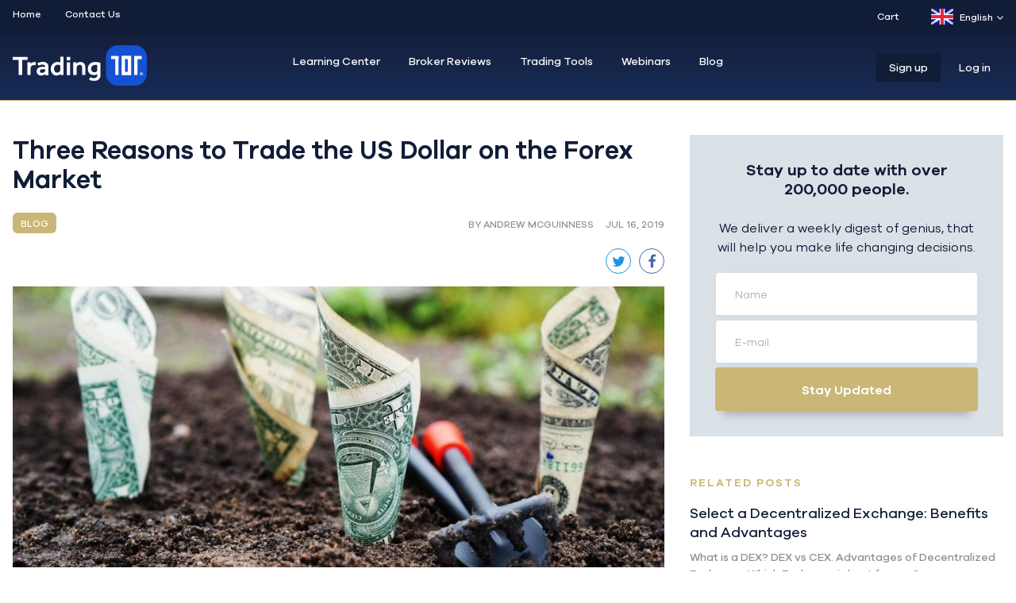

--- FILE ---
content_type: text/html; charset=UTF-8
request_url: https://trading101.com/blog/three-reasons-to-trade-the-us-dollar-on-the-forex-market
body_size: 15624
content:

<!DOCTYPE html><html xmlns="http://www.w3.org/1999/xhtml" lang="en"><head><link rel="preload" href="/assets/webfonts/fa-solid-900.woff2" as="font" type="font/woff2" crossorigin /><link rel="preload" href="/assets/fonts/GalanoGrotesque.woff2" as="font" type="font/woff2" crossorigin /><link rel="preload" href="/assets/fonts/GalanoGrotesqueMedium.woff2" as="font" type="font/woff2" crossorigin /><link rel="preload" href="/assets/fonts/GalanoGrotesqueSemiBold.woff2" as="font" type="font/woff2" crossorigin /><meta charset="utf-8"/><meta name="viewport" content="width=device-width, initial-scale=1, maximum-scale=2"><link rel="home" href="https://trading101.com/"/><link rel="apple-touch-icon" sizes="57x57" href="https://trading101.com/assets/favicon/xapple-icon-57x57.png.pagespeed.ic.vQ8Ght9A2P.webp"><link rel="apple-touch-icon" sizes="60x60" href="https://trading101.com/assets/favicon/xapple-icon-60x60.png.pagespeed.ic.jVcNBGEhfD.webp"><link rel="apple-touch-icon" sizes="72x72" href="https://trading101.com/assets/favicon/xapple-icon-72x72.png.pagespeed.ic.WeYmUms69M.webp"><link rel="apple-touch-icon" sizes="76x76" href="https://trading101.com/assets/favicon/xapple-icon-76x76.png.pagespeed.ic.27Y_Igtv3g.webp"><link rel="apple-touch-icon" sizes="114x114" href="https://trading101.com/assets/favicon/xapple-icon-114x114.png.pagespeed.ic.hTZVcP22Ta.webp"><link rel="apple-touch-icon" sizes="120x120" href="https://trading101.com/assets/favicon/xapple-icon-120x120.png.pagespeed.ic.Qvo0jQhlkq.webp"><link rel="apple-touch-icon" sizes="144x144" href="https://trading101.com/assets/favicon/xapple-icon-144x144.png.pagespeed.ic.47-H3fRhoz.webp"><link rel="apple-touch-icon" sizes="152x152" href="https://trading101.com/assets/favicon/xapple-icon-152x152.png.pagespeed.ic.7amAMwVxPp.webp"><link rel="apple-touch-icon" sizes="180x180" href="https://trading101.com/assets/favicon/xapple-icon-180x180.png.pagespeed.ic.wFt2d7TqH-.webp"><link rel="icon" type="image/png" sizes="192x192" href="https://trading101.com/assets/favicon/xandroid-icon-192x192.png.pagespeed.ic.iABRZaWqyP.webp"><link rel="icon" type="image/png" sizes="32x32" href="https://trading101.com/assets/favicon/xfavicon-32x32.png.pagespeed.ic.jp7bmslKmd.webp"><link rel="icon" type="image/png" sizes="96x96" href="https://trading101.com/assets/favicon/xfavicon-96x96.png.pagespeed.ic.Q5f2Lx-DTM.webp"><link rel="icon" type="image/png" sizes="16x16" href="https://trading101.com/assets/favicon/xfavicon-16x16.png.pagespeed.ic.ZUV3OBHBGW.webp"><meta name="msapplication-TileColor" content="#ffffff"><meta name="msapplication-TileImage" content="https://trading101.com/assets/favicon/ms-icon-144x144.png"><meta name="theme-color" content="#ffffff"><title>Trading 101 | Three Reasons to Trade the US Dollar on the Forex Market</title>
<script type="0bba491709f2fc50983a7b49-text/javascript">window.dataLayer=window.dataLayer||[];function gtag(){dataLayer.push(arguments)};gtag('js',new Date());gtag('config','UA-108149053-1',{'send_page_view':true,'anonymize_ip':true,'link_attribution':true,'allow_display_features':true});gtag('config','AW-830767527',{'send_page_view':true});</script>
<script type="0bba491709f2fc50983a7b49-text/javascript">dl=[];(function(w,d,s,l,i){w[l]=w[l]||[];w[l].push({'gtm.start':new Date().getTime(),event:'gtm.js'});var f=d.getElementsByTagName(s)[0],j=d.createElement(s),dl=l!='dataLayer'?'&l='+l:'';j.async=true;j.src='//www.googletagmanager.com/gtm.js?id='+i+dl;f.parentNode.insertBefore(j,f);})(window,document,'script','dl','GTM-WPF9MLB');</script><meta name="generator" content="SEOmatic">
<meta name="keywords" content="Forex Trading, Stock Trading, Crypto Trading, CFD Trading">
<meta name="description" content="Perhaps you have already heard that the USD is the most traded currency in the forex market. But why?">
<meta name="referrer" content="no-referrer-when-downgrade">
<meta name="robots" content="all">
<meta content="https://www.facebook.com/Trading101com" property="fb:profile_id">
<meta content="en_EN" property="og:locale">
<meta content="it_IT" property="og:locale:alternate">
<meta content="ar_AR" property="og:locale:alternate">
<meta content="ru_RU" property="og:locale:alternate">
<meta content="nl_NL" property="og:locale:alternate">
<meta content="hu_HU" property="og:locale:alternate">
<meta content="ms_MS" property="og:locale:alternate">
<meta content="el_EL" property="og:locale:alternate">
<meta content="id_ID" property="og:locale:alternate">
<meta content="pl_PL" property="og:locale:alternate">
<meta content="es_ES" property="og:locale:alternate">
<meta content="tr_TR" property="og:locale:alternate">
<meta content="de_DE" property="og:locale:alternate">
<meta content="ja_JA" property="og:locale:alternate">
<meta content="Trading 101" property="og:site_name">
<meta content="website" property="og:type">
<meta content="https://trading101.com/blog/three-reasons-to-trade-the-us-dollar-on-the-forex-market" property="og:url">
<meta content="Three Reasons to Trade the US Dollar on the Forex Market" property="og:title">
<meta content="Perhaps you have already heard that the USD is the most traded currency in the forex market. But why?" property="og:description">
<meta content="https://trading101.com/uploads/images/_1200x630_crop_center-center_82_none/Trading-101-Blog.png?mtime=1550838053" property="og:image">
<meta content="1200" property="og:image:width">
<meta content="630" property="og:image:height">
<meta content="Trading 101 Blog" property="og:image:alt">
<meta content="https://www.facebook.com/Trading101com" property="og:see_also">
<meta content="https://www.twitter.com/Trading101com" property="og:see_also">
<meta name="twitter:card" content="summary_large_image">
<meta name="twitter:site" content="@https://www.twitter.com/Trading101com">
<meta name="twitter:creator" content="@https://www.twitter.com/Trading101com">
<meta name="twitter:title" content="Three Reasons to Trade the US Dollar on the Forex Market">
<meta name="twitter:description" content="Perhaps you have already heard that the USD is the most traded currency in the forex market. But why?">
<meta name="twitter:image" content="https://trading101.com/uploads/images/_800x800_crop_center-center_82_none/Trading-101-Blog.png?mtime=1550838053">
<meta name="twitter:image:width" content="800">
<meta name="twitter:image:height" content="800">
<meta name="twitter:image:alt" content="Trading 101 Blog">
<link href="https://trading101.com/blog/three-reasons-to-trade-the-us-dollar-on-the-forex-market" rel="canonical">
<link href="https://trading101.com" rel="home">
<link href="https://trading101.com/it/blog/three-reasons-to-trade-the-us-dollar-on-the-forex-market" rel="alternate" hreflang="it">
<link href="https://trading101.com/ar/blog/three-reasons-to-trade-the-us-dollar-on-the-forex-market" rel="alternate" hreflang="ar">
<link href="https://trading101.com/ru/blog/three-reasons-to-trade-the-us-dollar-on-the-forex-market" rel="alternate" hreflang="ru">
<link href="https://trading101.com/nl/blog/three-reasons-to-trade-the-us-dollar-on-the-forex-market" rel="alternate" hreflang="nl">
<link href="https://trading101.com/hu/blog/three-reasons-to-trade-the-us-dollar-on-the-forex-market" rel="alternate" hreflang="hu">
<link href="https://trading101.com/ms/blog/three-reasons-to-trade-the-us-dollar-on-the-forex-market" rel="alternate" hreflang="ms">
<link href="https://trading101.com/el/blog/three-reasons-to-trade-the-us-dollar-on-the-forex-market" rel="alternate" hreflang="el">
<link href="https://trading101.com/id/blog/three-reasons-to-trade-the-us-dollar-on-the-forex-market" rel="alternate" hreflang="id">
<link href="https://trading101.com/pl/blog/three-reasons-to-trade-the-us-dollar-on-the-forex-market" rel="alternate" hreflang="pl">
<link href="https://trading101.com/es/blog/three-reasons-to-trade-the-us-dollar-on-the-forex-market" rel="alternate" hreflang="es">
<link href="https://trading101.com/th/blog/three-reasons-to-trade-the-us-dollar-on-the-forex-market" rel="alternate" hreflang="tr">
<link href="https://trading101.com/de/blog/three-reasons-to-trade-the-us-dollar-on-the-forex-market" rel="alternate" hreflang="de">
<link href="https://trading101.com/ja/blog/three-reasons-to-trade-the-us-dollar-on-the-forex-market" rel="alternate" hreflang="ja">
<link href="https://trading101.com/blog/three-reasons-to-trade-the-us-dollar-on-the-forex-market" rel="alternate" hreflang="x-default">
<link href="https://trading101.com/blog/three-reasons-to-trade-the-us-dollar-on-the-forex-market" rel="alternate" hreflang="en">
<link href="/assets/css/slick.css?v=1768990508" rel="stylesheet" media="all">
<link href="/assets/css/slick-theme.css?v=1768990508" rel="stylesheet" media="all">
<link href="/assets/css/main.css?v=3" rel="stylesheet" media="all"></head><body class="page-blog/three-reasons-to-trade-the-us-dollar-on-the-forex-market"><script async src="//www.googletagmanager.com/gtag/js?id=UA-108149053-1" type="0bba491709f2fc50983a7b49-text/javascript"></script> <noscript><iframe src="//www.googletagmanager.com/ns.html?id=GTM-WPF9MLB" height="0" width="0" style="display:none;visibility:hidden"></iframe></noscript><div class="wrapper relative bg-pale-grey" id="wrapper" data-id="" data-username="" data-user-group="" data-language="en"> <script type="0bba491709f2fc50983a7b49-text/javascript">function getCountry(){return"US";}</script> <div id="poppu_GT041021" data-id="poppu_GT041021" class="popup-overlay-notification US popup-overlay fixed  show-background w-full z-40" style="top: 0px; left: 0px; bottom: 0px;"><div class="popup-box bg-white overflow-hidden shadow-md-3"><figure class="popup-box-img relative bg-azul"><div class="fixed close-popup cursor-pointer" style="top: 5px; right: 5px;">
<svg xmlns="http://www.w3.org/2000/svg" width="13" height="13" viewBox="0 0 13 13">
<path fill="#ffffff" fill-rule="evenodd" d="M1.057 1.336a.966.966 0 0 0 0 1.36L4.861 6.5l-3.804 3.804a.966.966 0 0 0 0 1.36l.279.279a.966.966 0 0 0 1.36 0L6.5 8.139l3.804 3.804a.966.966 0 0 0 1.36 0l.279-.279a.967.967 0 0 0 0-1.36L8.139 6.5l3.804-3.804a.966.966 0 0 0 0-1.36l-.279-.279a.966.966 0 0 0-1.36 0L6.5 4.861 2.696 1.057a.967.967 0 0 0-1.36 0l-.279.279z"/>
</svg></div>
<a href="https://www.genetrade.com/members/open-real-account-1001" class="btn block float-left font-default-m box-shadow" target="_blank">
<img src="/uploads/images/_popupNotificationOnlyImage/xOpen-an-account-Genetrade.png.pagespeed.ic.n_95sBlgFS.webp" title="Open an account Genetrade" alt="Open an account Genetrade">
</a></figure></div></div><header class="pb-15 header-menu"><div class="hidden sm:block mb-15 pt-11 pb-11 bg-dark-slate-blue"><div class="container mx-auto flex"><div class="grid-cell w-1/2"><nav class="top-nav"><ul class="flex font-default-m text-xs"><li><a class="text-white hover:text-yellow-trading" href="/">Home</a></li><li><a class="text-white hover:text-yellow-trading" href="https://trading101.com/contact-us">Contact Us</a></li></ul></nav></div><div class="grid-cell w-1/2"><div class="ml-20 float-right"><div class="ml-20 float-right"><div class="dropdown-menu-trigger relative float-right sm-lang"><div class="mb-0 font-default-m text-xs text-white hover:text-yellow-trading flex items-center cursor-default">
<svg xmlns="http://www.w3.org/2000/svg" xmlns:xlink="http://www.w3.org/1999/xlink" width="28px" height="20px" viewBox="0 0 28 20" version="1.1">
<defs>
<rect id="bvvapybzlc-path-1" x="0" y="0" width="28" height="20" rx="2"></rect>
</defs>
<g id="bvvapybzlc-Page-1" stroke="none" stroke-width="1" fill="none" fill-rule="evenodd">
<g id="bvvapybzlc-Flags" transform="translate(-124.000000, -316.000000)">
<g id="bvvapybzlc-GB" transform="translate(124.000000, 316.000000)">
<mask id="bvvapybzlc-mask-2" fill="white">
<use xlink:href="#bvvapybzlc-path-1"></use>
</mask>
<use id="bvvapybzlc-Mask" fill="#FFFFFF" xlink:href="#bvvapybzlc-path-1"></use>
<rect id="bvvapybzlc-Mask-Copy" fill="#0A17A7" mask="url(#bvvapybzlc-mask-2)" x="0" y="0" width="28" height="20"></rect>
<path d="M6.67374124,13.3333333 L0,13.3333333 L0,6.66666667 L6.67374124,6.66666667 L-2.77365027,0.29432063 L-1.2824692,-1.91644623 L10.6666667,6.14334768 L10.6666667,-1.33333333 L17.3333333,-1.33333333 L17.3333333,6.14334768 L29.2824692,-1.91644623 L30.7736503,0.29432063 L21.3262588,6.66666667 L28,6.66666667 L28,13.3333333 L21.3262588,13.3333333 L30.7736503,19.7056794 L29.2824692,21.9164462 L17.3333333,13.8566523 L17.3333333,21.3333333 L10.6666667,21.3333333 L10.6666667,13.8566523 L-1.2824692,21.9164462 L-2.77365027,19.7056794 L6.67374124,13.3333333 Z" id="bvvapybzlc-Rectangle-2" fill="#FFFFFF" mask="url(#bvvapybzlc-mask-2)"></path>
<path d="M18.6679688,6.33219401 L31.3333333,-2" id="bvvapybzlc-Line" stroke="#DB1F35" stroke-width="0.666666667" stroke-linecap="round" mask="url(#bvvapybzlc-mask-2)"></path>
<path d="M20.0127767,21.3503418 L31.3666178,13.6975098" id="bvvapybzlc-Line-Copy-2" stroke="#DB1F35" stroke-width="0.666666667" stroke-linecap="round" mask="url(#bvvapybzlc-mask-2)" transform="translate(25.689697, 17.523926) scale(1, -1) translate(-25.689697, -17.523926) "></path>
<path d="M8.00553385,6.31046549 L-3.83748372,-1.67097982" id="bvvapybzlc-Line-Copy" stroke="#DB1F35" stroke-width="0.666666667" stroke-linecap="round" mask="url(#bvvapybzlc-mask-2)"></path>
<path d="M9.29003906,22.3104655 L-3.83748372,13.6048991" id="bvvapybzlc-Line-Copy-3" stroke="#DB1F35" stroke-width="0.666666667" stroke-linecap="round" mask="url(#bvvapybzlc-mask-2)" transform="translate(2.726278, 17.957682) scale(1, -1) translate(-2.726278, -17.957682) "></path>
<polygon id="bvvapybzlc-Rectangle-2-Copy-3" fill="#E6273E" mask="url(#bvvapybzlc-mask-2)" points="0 12 12 12 12 20 16 20 16 12 28 12 28 8 16 8 16 0 12 0 12 8 0 8"></polygon>
</g>
</g>
</g>
</svg><span class="ml-8 mr-5">
English
</span><div class="arrow-down">
<svg xmlns="http://www.w3.org/2000/svg" width="11" height="7" viewBox="0 0 11 7">
<path fill="#888" fill-rule="evenodd" d="M5.462 6.896l-.478-.495L0 1.243.956.184l4.506 4.663L9.97.184l.956 1.06L5.94 6.4z"/>
</svg></div></div><div class="dropdown-menu absolute pt-10 font-default-m text-sm z-40"><ul class="bg-white text-dark-grey shadow-md-3 overflow-hidden 14"><li class="hover:bg-white-two border-b border-solid border-pale-grey-two hover:text-yellow-trading ">
<a href="/ja/blog/three-reasons-to-trade-the-us-dollar-on-the-forex-market" class="block p-10 pl-15 pr-32 flex">
<svg xmlns="http://www.w3.org/2000/svg" xmlns:xlink="http://www.w3.org/1999/xlink" width="28px" height="20px" viewBox="0 0 28 20" version="1.1">
<defs>
<rect id="rsrdfmzgbk-path-1" x="0" y="0" width="28" height="20" rx="2"></rect>
<linearGradient x1="50%" y1="0%" x2="50%" y2="100%" id="rsrdfmzgbk-linearGradient-3">
<stop stop-color="#D81441" offset="0%"></stop>
<stop stop-color="#BB0831" offset="100%"></stop>
</linearGradient>
</defs>
<g id="rsrdfmzgbk-Page-1" stroke="none" stroke-width="1" fill="none" fill-rule="evenodd">
<g id="rsrdfmzgbk-Flags" transform="translate(-124.000000, -460.000000)">
<g id="rsrdfmzgbk-JP" transform="translate(124.000000, 460.000000)">
<mask id="rsrdfmzgbk-mask-2" fill="white">
<use xlink:href="#rsrdfmzgbk-path-1"></use>
</mask>
<g id="rsrdfmzgbk-Mask">
<use fill="#FFFFFF" fill-rule="evenodd" xlink:href="#rsrdfmzgbk-path-1"></use>
<rect stroke="#F5F5F5" stroke-width="0.5" x="0.25" y="0.25" width="27.5" height="19.5" rx="2"></rect>
</g>
<circle id="rsrdfmzgbk-Oval-9" fill="url(#rsrdfmzgbk-linearGradient-3)" mask="url(#rsrdfmzgbk-mask-2)" cx="14" cy="10" r="6"></circle>
</g>
</g>
</g>
</svg>Japanese
</a></li><li class="hover:bg-white-two border-b border-solid border-pale-grey-two hover:text-yellow-trading ">
<a href="/de/blog/three-reasons-to-trade-the-us-dollar-on-the-forex-market" class="block p-10 pl-15 pr-32 flex">
<svg xmlns="http://www.w3.org/2000/svg" xmlns:xlink="http://www.w3.org/1999/xlink" width="28px" height="20px" viewBox="0 0 28 20" version="1.1">
<defs>
<rect id="giayuonfnj-path-1" x="0" y="0" width="28" height="20" rx="2"></rect>
<rect id="giayuonfnj-path-3" x="0" y="6.66666667" width="28" height="6.66666667"></rect>
<filter x="-5.4%" y="-22.5%" width="110.7%" height="145.0%" filterUnits="objectBoundingBox" id="giayuonfnj-filter-4">
<feMorphology radius="0.5" operator="dilate" in="SourceAlpha" result="shadowSpreadOuter1"></feMorphology>
<feOffset dx="0" dy="0" in="shadowSpreadOuter1" result="shadowOffsetOuter1"></feOffset>
<feColorMatrix values="0 0 0 0 0   0 0 0 0 0   0 0 0 0 0  0 0 0 0.06 0" type="matrix" in="shadowOffsetOuter1"></feColorMatrix>
</filter>
<rect id="giayuonfnj-path-5" x="0" y="13.3333333" width="28" height="6.66666667"></rect>
<filter x="-5.4%" y="-22.5%" width="110.7%" height="145.0%" filterUnits="objectBoundingBox" id="giayuonfnj-filter-6">
<feMorphology radius="0.5" operator="dilate" in="SourceAlpha" result="shadowSpreadOuter1"></feMorphology>
<feOffset dx="0" dy="0" in="shadowSpreadOuter1" result="shadowOffsetOuter1"></feOffset>
<feColorMatrix values="0 0 0 0 0   0 0 0 0 0   0 0 0 0 0  0 0 0 0.06 0" type="matrix" in="shadowOffsetOuter1"></feColorMatrix>
</filter>
</defs>
<g id="giayuonfnj-Page-1" stroke="none" stroke-width="1" fill="none" fill-rule="evenodd">
<g id="giayuonfnj-Flags" transform="translate(-268.000000, -172.000000)">
<g id="giayuonfnj-DE" transform="translate(268.000000, 172.000000)">
<mask id="giayuonfnj-mask-2" fill="white">
<use xlink:href="#giayuonfnj-path-1"></use>
</mask>
<use id="giayuonfnj-Mask" fill="#FFFFFF" xlink:href="#giayuonfnj-path-1"></use>
<rect id="giayuonfnj-Rectangle-2" fill="#262626" mask="url(#giayuonfnj-mask-2)" x="0" y="0" width="28" height="6.66666667"></rect>
<g id="giayuonfnj-Rectangle-2" mask="url(#giayuonfnj-mask-2)">
<use fill="black" fill-opacity="1" filter="url(#giayuonfnj-filter-4)" xlink:href="#giayuonfnj-path-3"></use>
<use fill="#F01515" fill-rule="evenodd" xlink:href="#giayuonfnj-path-3"></use>
</g>
<g id="giayuonfnj-Rectangle-2" mask="url(#giayuonfnj-mask-2)">
<use fill="black" fill-opacity="1" filter="url(#giayuonfnj-filter-6)" xlink:href="#giayuonfnj-path-5"></use>
<use fill="#FFD521" fill-rule="evenodd" xlink:href="#giayuonfnj-path-5"></use>
</g>
</g>
</g>
</g>
</svg>German
</a></li><li class="hover:bg-white-two border-b border-solid border-pale-grey-two hover:text-yellow-trading ">
<a href="/tr/blog/three-reasons-to-trade-the-us-dollar-on-the-forex-market" class="block p-10 pl-15 pr-32 flex">
<svg xmlns="http://www.w3.org/2000/svg" xmlns:xlink="http://www.w3.org/1999/xlink" width="28px" height="20px" viewBox="0 0 28 20" version="1.1">
<defs>
<rect id="jcymccityt-path-1" x="0" y="0" width="28" height="20" rx="2"></rect>
</defs>
<g id="jcymccityt-Page-1" stroke="none" stroke-width="1" fill="none" fill-rule="evenodd">
<g id="jcymccityt-Flags" transform="translate(-412.000000, -940.000000)">
<g id="jcymccityt-TR" transform="translate(412.000000, 940.000000)">
<mask id="jcymccityt-mask-2" fill="white">
<use xlink:href="#jcymccityt-path-1"></use>
</mask>
<use id="jcymccityt-Mask" fill="#FFFFFF" xlink:href="#jcymccityt-path-1"></use>
<rect id="jcymccityt-Mask-Copy" fill="#E92434" mask="url(#jcymccityt-mask-2)" x="0" y="0" width="28" height="20"></rect>
<polygon id="jcymccityt-Star-8" fill="#FFFFFF" mask="url(#jcymccityt-mask-2)" points="18.6857803 10.8124704 17.1183529 11.929849 17.6966815 10.093848 16.1496296 8.94842503 18.0744836 8.93109264 18.6857803 7.10580368 19.297077 8.93109264 21.221931 8.94842503 19.6748791 10.093848 20.2532076 11.929849 18.6857803 10.8124704 18.6857803 10.8124704"></polygon>
<path d="M17.4027613,6.31588587 C16.5555329,5.70011138 15.4903254,5.33333333 14.3333333,5.33333333 C11.5719096,5.33333333 9.33333333,7.42267117 9.33333333,10 C9.33333333,12.5773288 11.5719096,14.6666667 14.3333333,14.6666667 C15.4903254,14.6666667 16.5555329,14.2998886 17.4027613,13.6841141 C16.3048507,15.0935058 14.5916202,16 12.6666667,16 C9.35295817,16 6.66666667,13.3137085 6.66666667,10 C6.66666667,6.6862915 9.35295817,4 12.6666667,4 C14.5916202,4 16.3048507,4.90649423 17.4027613,6.31588587 Z" id="jcymccityt-Oval-41" fill="#FFFFFF" mask="url(#jcymccityt-mask-2)"></path>
</g>
</g>
</g>
</svg>Turkish
</a></li><li class="hover:bg-white-two border-b border-solid border-pale-grey-two hover:text-yellow-trading ">
<a href="/es/blog/three-reasons-to-trade-the-us-dollar-on-the-forex-market" class="block p-10 pl-15 pr-32 flex">
<svg xmlns="http://www.w3.org/2000/svg" xmlns:xlink="http://www.w3.org/1999/xlink" width="28px" height="20px" viewBox="0 0 28 20" version="1.1">
<defs>
<rect id="lfsnnqosxu-path-1" x="0" y="0" width="28" height="20" rx="2"></rect>
</defs>
<g id="lfsnnqosxu-Page-1" stroke="none" stroke-width="1" fill="none" fill-rule="evenodd">
<g id="lfsnnqosxu-Flags" transform="translate(-220.000000, -220.000000)">
<g id="lfsnnqosxu-ES" transform="translate(220.000000, 220.000000)">
<mask id="lfsnnqosxu-mask-2" fill="white">
<use xlink:href="#lfsnnqosxu-path-1"></use>
</mask>
<use id="lfsnnqosxu-Mask" fill="#FFFFFF" xlink:href="#lfsnnqosxu-path-1"></use>
<rect id="lfsnnqosxu-Rectangle-2" fill="#DD172C" mask="url(#lfsnnqosxu-mask-2)" x="0" y="0" width="28" height="5.33333333"></rect>
<rect id="lfsnnqosxu-Rectangle-2" fill="#DD172C" mask="url(#lfsnnqosxu-mask-2)" x="0" y="14.6666667" width="28" height="5.33333333"></rect>
<rect id="lfsnnqosxu-Rectangle-2" fill="#FFD133" mask="url(#lfsnnqosxu-mask-2)" x="0" y="5.33333333" width="28" height="9.33333333"></rect>
<polygon id="lfsnnqosxu-Rectangle-139-Copy" fill="#FFEDB1" mask="url(#lfsnnqosxu-mask-2)" points="7.33333333 9.33333333 8.66666667 9.33333333 8.66666667 10 7.33333333 10"></polygon>
<path d="M6.05389181,9.29950349 L6.22118675,11.3070428 C6.26842017,11.8738438 6.76814424,12.3333333 7.33333333,12.3333333 C7.89937132,12.3333333 8.39839994,11.8720026 8.44547992,11.3070428 L8.61277486,9.29950349 C8.62723547,9.12597611 8.50798852,9 8.32545026,9 L6.34121641,9 C6.16543785,9 6.04000832,9.13290166 6.05389181,9.29950349 Z" id="lfsnnqosxu-Rectangle-137" stroke="#A41517" stroke-width="0.666666667" mask="url(#lfsnnqosxu-mask-2)"></path>
<polygon id="lfsnnqosxu-Rectangle-139" fill="#A41517" mask="url(#lfsnnqosxu-mask-2)" points="6 10 8.66666667 10 8.66666667 10.6666667 8 10.6666667 7.33333333 12 6.66666667 10.6666667 6 10.6666667"></polygon>
<rect id="lfsnnqosxu-Rectangle-135" fill="#A41517" mask="url(#lfsnnqosxu-mask-2)" x="4" y="8" width="1.33333333" height="4.66666667"></rect>
<rect id="lfsnnqosxu-Rectangle-135-Copy" fill="#A41517" mask="url(#lfsnnqosxu-mask-2)" x="9.33333333" y="8" width="1.33333333" height="4.66666667"></rect>
<path d="M6,7.33333333 C6,6.9651435 6.30590057,6.66666667 6.6729126,6.66666667 L7.99375407,6.66666667 C8.36539343,6.66666667 8.66666667,6.96257655 8.66666667,7.33333333 L8.66666667,7.6635437 C8.66666667,7.84936338 8.52329508,8 8.33968099,8 L6.32698568,8 C6.14639647,8 6,7.85730998 6,7.6635437 L6,7.33333333 Z" id="lfsnnqosxu-Rectangle-138" fill="#A41517" mask="url(#lfsnnqosxu-mask-2)"></path>
</g>
</g>
</g>
</svg>Spanish
</a></li><li class="hover:bg-white-two border-b border-solid border-pale-grey-two hover:text-yellow-trading ">
<a href="/pl/blog/three-reasons-to-trade-the-us-dollar-on-the-forex-market" class="block p-10 pl-15 pr-32 flex">
<svg xmlns="http://www.w3.org/2000/svg" xmlns:xlink="http://www.w3.org/1999/xlink" width="28px" height="20px" viewBox="0 0 28 20" version="1.1">
<defs>
<linearGradient x1="50%" y1="0%" x2="50%" y2="100%" id="tnatleiycx-linearGradient-1">
<stop stop-color="#FFFFFF" offset="0%"></stop>
<stop stop-color="#F0F0F0" offset="100%"></stop>
</linearGradient>
<rect id="tnatleiycx-path-2" x="0" y="0" width="28" height="20" rx="2"></rect>
</defs>
<g id="tnatleiycx-Page-1" stroke="none" stroke-width="1" fill="none" fill-rule="evenodd">
<g id="tnatleiycx-Flags" transform="translate(-364.000000, -748.000000)">
<g id="tnatleiycx-PL" transform="translate(364.000000, 748.000000)">
<mask id="tnatleiycx-mask-3" fill="white">
<use xlink:href="#tnatleiycx-path-2"></use>
</mask>
<g id="tnatleiycx-Mask">
<use fill="#FFFFFF" fill-rule="evenodd" xlink:href="#tnatleiycx-path-2"></use>
<rect stroke="#F5F5F5" stroke-width="0.5" x="0.25" y="0.25" width="27.5" height="19.5" rx="2"></rect>
</g>
<rect id="tnatleiycx-Rectangle-2" fill="#EB2A50" mask="url(#tnatleiycx-mask-3)" x="0" y="9.33333333" width="28" height="10.6666667"></rect>
</g>
</g>
</g>
</svg>Polish
</a></li><li class="hover:bg-white-two border-b border-solid border-pale-grey-two hover:text-yellow-trading ">
<a href="/id/blog/three-reasons-to-trade-the-us-dollar-on-the-forex-market" class="block p-10 pl-15 pr-32 flex">
<svg xmlns="http://www.w3.org/2000/svg" xmlns:xlink="http://www.w3.org/1999/xlink" width="28px" height="20px" viewBox="0 0 28 20" version="1.1">
<defs>
<linearGradient x1="50%" y1="0%" x2="50%" y2="100%" id="vbzwvyskvz-linearGradient-1">
<stop stop-color="#FFFFFF" offset="0%"></stop>
<stop stop-color="#F0F0F0" offset="100%"></stop>
</linearGradient>
<rect id="vbzwvyskvz-path-2" x="0" y="0" width="28" height="20" rx="2"></rect>
</defs>
<g id="vbzwvyskvz-Page-1" stroke="none" stroke-width="1" fill="none" fill-rule="evenodd">
<g id="vbzwvyskvz-Flags" transform="translate(-28.000000, -412.000000)">
<g id="vbzwvyskvz-ID" transform="translate(28.000000, 412.000000)">
<mask id="vbzwvyskvz-mask-3" fill="white">
<use xlink:href="#vbzwvyskvz-path-2"></use>
</mask>
<g id="vbzwvyskvz-Mask">
<use fill="#FFFFFF" fill-rule="evenodd" xlink:href="#vbzwvyskvz-path-2"></use>
<rect stroke="#F5F5F5" stroke-width="0.5" x="0.25" y="0.25" width="27.5" height="19.5" rx="2"></rect>
</g>
<rect id="vbzwvyskvz-Rectangle-2" fill="#E12237" mask="url(#vbzwvyskvz-mask-3)" x="0" y="0" width="28" height="10.6666667"></rect>
</g>
</g>
</g>
</svg>Indonesian
</a></li><li class="hover:bg-white-two border-b border-solid border-pale-grey-two hover:text-yellow-trading ">
<a href="/el/blog/three-reasons-to-trade-the-us-dollar-on-the-forex-market" class="block p-10 pl-15 pr-32 flex">
<svg xmlns="http://www.w3.org/2000/svg" xmlns:xlink="http://www.w3.org/1999/xlink" width="28px" height="20px" viewBox="0 0 28 20" version="1.1">
<defs>
<rect id="plajgijvii-path-1" x="0" y="0" width="28" height="20" rx="2"></rect>
</defs>
<g id="plajgijvii-Page-1" stroke="none" stroke-width="1" fill="none" fill-rule="evenodd">
<g id="plajgijvii-Flags" transform="translate(-364.000000, -316.000000)">
<g id="plajgijvii-GR" transform="translate(364.000000, 316.000000)">
<mask id="plajgijvii-mask-2" fill="white">
<use xlink:href="#plajgijvii-path-1"></use>
</mask>
<g id="plajgijvii-Mask">
<use fill="#FFFFFF" fill-rule="evenodd" xlink:href="#plajgijvii-path-1"></use>
<rect stroke="#F5F5F5" stroke-width="0.5" x="0.25" y="0.25" width="27.5" height="19.5" rx="2"></rect>
</g>
<path d="M13.3333333,13.3333333 L8,13.3333333 L8,8 L13.3333333,8 L13.3333333,10.6666667 L28,10.6666667 L28,13.3333333 L13.3333333,13.3333333 Z M13.3333333,0 L28,0 L28,2.66666667 L13.3333333,2.66666667 L13.3333333,5.33333333 L8,5.33333333 L8,0 L13.3333333,0 Z M0,0 L5.33333333,0 L5.33333333,5.33333333 L0,5.33333333 L0,0 Z M13.3333333,5.33333333 L28,5.33333333 L28,8 L13.3333333,8 L13.3333333,5.33333333 Z M0,16 L28,16 L28,18.6666667 L0,18.6666667 L0,16 Z M0,8 L5.33333333,8 L5.33333333,13.3333333 L0,13.3333333 L0,8 Z" id="plajgijvii-Rectangle-537" fill="#1C6DC1" mask="url(#plajgijvii-mask-2)"></path>
</g>
</g>
</g>
</svg>Greek
</a></li><li class="hover:bg-white-two border-b border-solid border-pale-grey-two hover:text-yellow-trading ">
<a href="/ms/blog/three-reasons-to-trade-the-us-dollar-on-the-forex-market" class="block p-10 pl-15 pr-32 flex">
<svg xmlns="http://www.w3.org/2000/svg" xmlns:xlink="http://www.w3.org/1999/xlink" width="28px" height="20px" viewBox="0 0 28 20" version="1.1">
<defs>
<rect id="fkdxtqwxwm-path-1" x="0" y="0" width="28" height="20" rx="2"></rect>
<path d="M0,4.66666667 L3.43775544e-17,1.33245595 C1.53913554e-17,0.59656085 0.591622194,0 1.33307666,0 L5.33359001,0 C6.06982792,0 6.66666667,0.587946256 6.66666667,1.33245595 L6.66666667,4.66666667 C6.66666667,8 3.33333333,9.33333333 3.33333333,9.33333333 C3.33333333,9.33333333 0,8 0,4.66666667 Z" id="fkdxtqwxwm-path-3"></path>
<path d="M4.66666667,4 L0,0 L0.666666667,0 L5.33333333,3.33333333 L6.66666667,3.33333333 L12,0 L12,0.333333333 C12,0.51742825 11.8846436,0.749064128 11.7220542,0.865199407 L7.33333333,4 L7.33333333,5.33333333 L11.7490997,9.11827596 C11.8876681,9.23704887 11.8453776,9.33333333 11.6666667,9.33333333 L11.6666667,9.33333333 C11.4825718,9.33333333 11.2179769,9.25093587 11.0553875,9.13480059 L6.66666667,6 L5.33333333,6 L0,9.33333333 L0,8.66666667 L4.66666667,5.33333333 L4.66666667,4 Z" id="fkdxtqwxwm-path-5"></path>
</defs>
<g id="fkdxtqwxwm-Page-1" stroke="none" stroke-width="1" fill="none" fill-rule="evenodd">
<g id="fkdxtqwxwm-Flags" transform="translate(-892.000000, -604.000000)">
<g id="fkdxtqwxwm-MS" transform="translate(892.000000, 604.000000)">
<mask id="fkdxtqwxwm-mask-2" fill="white">
<use xlink:href="#fkdxtqwxwm-path-1"></use>
</mask>
<use id="fkdxtqwxwm-Mask" fill="#FFFFFF" xlink:href="#fkdxtqwxwm-path-1"></use>
<rect id="fkdxtqwxwm-Mask-Copy" fill="#07319C" mask="url(#fkdxtqwxwm-mask-2)" x="0" y="0" width="28" height="20"></rect>
<g id="fkdxtqwxwm-Rectangle-1105" mask="url(#fkdxtqwxwm-mask-2)">
<g transform="translate(17.333333, 5.333333)">
<mask id="fkdxtqwxwm-mask-4" fill="white">
<use xlink:href="#fkdxtqwxwm-path-3"></use>
</mask>
<use id="fkdxtqwxwm-Mask" stroke="none" fill="#08B9D6" fill-rule="evenodd" xlink:href="#fkdxtqwxwm-path-3"></use>
<polygon id="fkdxtqwxwm-Rectangle-1106" stroke="none" fill="#A63D09" fill-rule="evenodd" mask="url(#fkdxtqwxwm-mask-4)" points="3.19744231e-14 6.66666667 6.66666667 6.66666667 6.66666667 9.33333333 4 9.33333333 2.66666667 9.33333333 6.39488462e-14 9.33333333"></polygon>
<path d="M4,2.66666667 L5.33333333,2.66666667 L5.33333333,4 L4,4 L4,6.66666667 L2.66666667,6.66666667 L2.66666667,4 L1.33333333,4 L1.33333333,2.66666667 L2.66666667,2.66666667 L2.66666667,1.33333333 L4,1.33333333 L4,2.66666667 Z" id="fkdxtqwxwm-Rectangle-1106" stroke="none" fill="#262626" fill-rule="evenodd" mask="url(#fkdxtqwxwm-mask-4)"></path>
</g>
</g>
<g id="fkdxtqwxwm-Rectangle-36" mask="url(#fkdxtqwxwm-mask-2)">
<use fill="#DB1E36" fill-rule="evenodd" xlink:href="#fkdxtqwxwm-path-5"></use>
<path stroke="#FFFFFF" stroke-width="0.666666667" d="M4.33333333,4.15331164 L-0.901085803,-0.333333333 L0.666666667,-0.333333333 L0.860412731,-0.27124449 L5.44015502,3 L6.57106792,3 L12.3333333,-0.601415881 L12.3333333,0.333333333 C12.3333333,0.628978368 12.1628101,0.960008269 11.9158002,1.1364439 L7.66666667,4.1715393 L7.66666667,5.18002169 L11.9660302,8.86519043 C12.3427037,9.18805344 12.1509712,9.66666667 11.6666667,9.66666667 C11.4092185,9.66666667 11.0776031,9.56030345 10.8616414,9.40604508 L6.55984498,6.33333333 L5.42893208,6.33333333 L-0.333333333,9.93474921 L-0.333333333,8.49512737 L4.33333333,5.16179403 L4.33333333,4.15331164 Z"></path>
</g>
<path d="M0,3.33333333 L0,6 L4.66666667,6 L4.66666667,9.33948135 C4.66666667,9.70427573 4.97256724,10 5.33957926,10 L6.66042074,10 C7.0320601,10 7.33333333,9.69934988 7.33333333,9.33948135 L7.33333333,6 L11.9911963,6 C12.3642483,6 12.6666667,5.69409943 12.6666667,5.3270874 L12.6666667,4.00624593 C12.6666667,3.63460657 12.3646425,3.33333333 11.9911963,3.33333333 L7.33333333,3.33333333 L7.33333333,0 L4.66666667,0 L4.66666667,3.33333333 L0,3.33333333 Z" id="fkdxtqwxwm-Rectangle-2" fill="#FFFFFF" mask="url(#fkdxtqwxwm-mask-2)"></path>
<polygon id="fkdxtqwxwm-Rectangle-36" fill="#DB1E36" mask="url(#fkdxtqwxwm-mask-2)" points="0 4 5.33333333 4 5.33333333 3.33333333 5.33333333 0 6.66666667 0 6.66666667 3.33333333 6.66666667 4 12 4 12 5.33333333 6.66666667 5.33333333 6.66666667 6 6.66666667 9.33333333 5.33333333 9.33333333 5.33333333 6 5.33333333 5.33333333 0 5.33333333"></polygon>
</g>
</g>
</g>
</svg>Malay
</a></li><li class="hover:bg-white-two border-b border-solid border-pale-grey-two hover:text-yellow-trading ">
<a href="/hu/blog/three-reasons-to-trade-the-us-dollar-on-the-forex-market" class="block p-10 pl-15 pr-32 flex">
<svg xmlns="http://www.w3.org/2000/svg" xmlns:xlink="http://www.w3.org/1999/xlink" width="28px" height="20px" viewBox="0 0 28 20" version="1.1">
<defs>
<rect id="vstempemle-path-1" x="0" y="0" width="28" height="20" rx="2"></rect>
</defs>
<g id="vstempemle-Page-1" stroke="none" stroke-width="1" fill="none" fill-rule="evenodd">
<g id="vstempemle-Flags" transform="translate(-172.000000, -364.000000)">
<g id="vstempemle-HU" transform="translate(172.000000, 364.000000)">
<mask id="vstempemle-mask-2" fill="white">
<use xlink:href="#vstempemle-path-1"></use>
</mask>
<g id="vstempemle-Mask">
<use fill="#FFFFFF" fill-rule="evenodd" xlink:href="#vstempemle-path-1"></use>
<rect stroke="#F5F5F5" stroke-width="0.5" x="0.25" y="0.25" width="27.5" height="19.5" rx="2"></rect>
</g>
<rect id="vstempemle-Rectangle-2" fill="#E03D52" mask="url(#vstempemle-mask-2)" x="0" y="0" width="28" height="6.66666667"></rect>
<rect id="vstempemle-Rectangle-2" fill="#5A9165" mask="url(#vstempemle-mask-2)" x="0" y="13.3333333" width="28" height="6.66666667"></rect>
</g>
</g>
</g>
</svg>Hungarian
</a></li><li class="hover:bg-white-two border-b border-solid border-pale-grey-two hover:text-yellow-trading ">
<a href="/nl/blog/three-reasons-to-trade-the-us-dollar-on-the-forex-market" class="block p-10 pl-15 pr-32 flex">
<svg xmlns="http://www.w3.org/2000/svg" xmlns:xlink="http://www.w3.org/1999/xlink" width="28px" height="20px" viewBox="0 0 28 20" version="1.1">
<defs>
<rect id="zqaoodoclm-path-1" x="0" y="0" width="28" height="20" rx="2"></rect>
</defs>
<g id="zqaoodoclm-Page-1" stroke="none" stroke-width="1" fill="none" fill-rule="evenodd">
<g id="zqaoodoclm-Flags" transform="translate(-76.000000, -652.000000)">
<g id="zqaoodoclm-NL" transform="translate(76.000000, 652.000000)">
<mask id="zqaoodoclm-mask-2" fill="white">
<use xlink:href="#zqaoodoclm-path-1"></use>
</mask>
<g id="zqaoodoclm-Mask">
<use fill="#FFFFFF" fill-rule="evenodd" xlink:href="#zqaoodoclm-path-1"></use>
<rect stroke="#F5F5F5" stroke-width="0.5" x="0.25" y="0.25" width="27.5" height="19.5" rx="2"></rect>
</g>
<rect id="zqaoodoclm-Rectangle-2" fill="#CA2B39" mask="url(#zqaoodoclm-mask-2)" x="0" y="0" width="28" height="6.66666667"></rect>
<rect id="zqaoodoclm-Rectangle-2" fill="#2C56A2" mask="url(#zqaoodoclm-mask-2)" x="0" y="13.3333333" width="28" height="6.66666667"></rect>
</g>
</g>
</g>
</svg>Dutch
</a></li><li class="hover:bg-white-two border-b border-solid border-pale-grey-two hover:text-yellow-trading ">
<a href="/ru/blog/three-reasons-to-trade-the-us-dollar-on-the-forex-market" class="block p-10 pl-15 pr-32 flex">
<svg xmlns="http://www.w3.org/2000/svg" xmlns:xlink="http://www.w3.org/1999/xlink" width="28px" height="20px" viewBox="0 0 28 20" version="1.1">
<defs>
<rect id="nvheqjqljj-path-1" x="0" y="0" width="28" height="20" rx="2"></rect>
</defs>
<g id="nvheqjqljj-Page-1" stroke="none" stroke-width="1" fill="none" fill-rule="evenodd">
<g id="nvheqjqljj-Flags" transform="translate(-76.000000, -844.000000)">
<g id="nvheqjqljj-RU" transform="translate(76.000000, 844.000000)">
<mask id="nvheqjqljj-mask-2" fill="white">
<use xlink:href="#nvheqjqljj-path-1"></use>
</mask>
<g id="nvheqjqljj-Mask">
<use fill="#FFFFFF" fill-rule="evenodd" xlink:href="#nvheqjqljj-path-1"></use>
<rect stroke="#F5F5F5" stroke-width="0.5" x="0.25" y="0.25" width="27.5" height="19.5" rx="2"></rect>
</g>
<rect id="nvheqjqljj-Rectangle-2" fill="#0C47B7" mask="url(#nvheqjqljj-mask-2)" x="0" y="6.66666667" width="28" height="6.66666667"></rect>
<rect id="nvheqjqljj-Rectangle-2" fill="#E53B35" mask="url(#nvheqjqljj-mask-2)" x="0" y="13.3333333" width="28" height="6.66666667"></rect>
</g>
</g>
</g>
</svg>Russian
</a></li><li class="hover:bg-white-two border-b border-solid border-pale-grey-two hover:text-yellow-trading ">
<a href="/ar/blog/three-reasons-to-trade-the-us-dollar-on-the-forex-market" class="block p-10 pl-15 pr-32 flex">
<svg xmlns="http://www.w3.org/2000/svg" xmlns:xlink="http://www.w3.org/1999/xlink" width="28pt" height="19pt" viewBox="0 0 28 19" version="1.1">
<g id="esdhyihjpc-surface1">
<rect x="0" y="0" width="28" height="19" style="fill:rgb(0%,47.843137%,23.921569%);fill-opacity:1;stroke:none;"></rect>
<path style=" stroke:none;fill-rule:nonzero;fill:rgb(100%,100%,100%);fill-opacity:1;" d="M 20.328125 9.234375 C 20.164062 9.414062 19.941406 9.59375 19.660156 9.769531 C 19.378906 9.945312 19.027344 10.105469 18.609375 10.25 C 18.1875 10.398438 17.699219 10.519531 17.144531 10.617188 C 16.589844 10.71875 15.953125 10.777344 15.246094 10.804688 C 15.175781 10.996094 15.109375 11.199219 15.039062 11.421875 C 14.96875 11.640625 14.902344 11.878906 14.835938 12.140625 L 14.789062 12.140625 C 14.757812 12.109375 14.730469 12.070312 14.710938 12.023438 C 14.691406 11.976562 14.667969 11.910156 14.652344 11.824219 C 14.683594 11.652344 14.714844 11.480469 14.753906 11.3125 C 14.789062 11.148438 14.828125 10.976562 14.871094 10.804688 C 14.558594 10.804688 14.269531 10.761719 13.996094 10.683594 C 13.976562 11.882812 13.695312 12.984375 13.148438 13.984375 C 12.550781 15.082031 11.308594 15.628906 9.421875 15.628906 C 8.660156 15.628906 8.039062 15.402344 7.558594 14.949219 C 7.074219 14.492188 6.832031 13.921875 6.832031 13.234375 C 6.832031 12.511719 7.164062 11.621094 7.835938 10.570312 L 8.007812 10.636719 C 7.558594 11.484375 7.332031 12.167969 7.332031 12.6875 C 7.332031 12.957031 7.398438 13.203125 7.527344 13.414062 C 7.660156 13.628906 7.84375 13.8125 8.085938 13.960938 C 8.324219 14.113281 8.621094 14.230469 8.96875 14.308594 C 9.316406 14.390625 9.710938 14.429688 10.148438 14.429688 C 10.816406 14.429688 11.4375 14.3125 12.007812 14.078125 C 12.578125 13.847656 12.96875 13.554688 13.175781 13.195312 C 13.363281 12.851562 13.457031 12.339844 13.457031 11.667969 C 13.457031 11.300781 13.402344 10.9375 13.289062 10.574219 C 13.175781 10.214844 13.023438 9.894531 12.828125 9.617188 L 13.328125 8.519531 C 13.433594 8.667969 13.53125 8.832031 13.621094 9.007812 C 13.710938 9.183594 13.78125 9.335938 13.832031 9.457031 C 14.007812 9.539062 14.183594 9.59375 14.359375 9.625 C 14.535156 9.65625 14.722656 9.671875 14.914062 9.671875 C 14.984375 9.671875 15.050781 9.671875 15.125 9.671875 C 15.199219 9.671875 15.273438 9.664062 15.351562 9.652344 C 15.6875 9.089844 16.046875 8.578125 16.433594 8.113281 C 16.820312 7.648438 17.222656 7.242188 17.640625 6.898438 C 18 6.601562 18.347656 6.367188 18.679688 6.203125 C 19.015625 6.035156 19.289062 5.953125 19.5 5.953125 C 19.71875 5.953125 19.929688 5.992188 20.128906 6.078125 C 20.328125 6.160156 20.507812 6.261719 20.664062 6.382812 C 20.816406 6.503906 20.941406 6.628906 21.03125 6.761719 C 21.121094 6.894531 21.167969 7.015625 21.167969 7.121094 C 21.167969 7.375 21.144531 7.605469 21.097656 7.816406 C 21.046875 8.027344 20.984375 8.214844 20.902344 8.386719 C 20.824219 8.558594 20.734375 8.710938 20.636719 8.851562 C 20.535156 8.988281 20.433594 9.117188 20.328125 9.234375 Z M 19.171875 7.183594 C 19.003906 7.183594 18.789062 7.242188 18.53125 7.351562 C 18.273438 7.464844 17.992188 7.621094 17.691406 7.828125 C 17.390625 8.039062 17.082031 8.292969 16.765625 8.601562 C 16.449219 8.90625 16.148438 9.253906 15.863281 9.644531 C 15.96875 9.644531 16.066406 9.640625 16.160156 9.632812 C 16.253906 9.628906 16.363281 9.617188 16.492188 9.605469 C 16.929688 9.574219 17.359375 9.507812 17.78125 9.40625 C 18.203125 9.304688 18.660156 9.160156 19.144531 8.964844 C 19.527344 8.816406 19.835938 8.660156 20.074219 8.496094 C 20.3125 8.335938 20.464844 8.195312 20.53125 8.085938 C 20.457031 7.980469 20.371094 7.875 20.265625 7.765625 C 20.164062 7.65625 20.050781 7.558594 19.929688 7.472656 C 19.808594 7.386719 19.679688 7.316406 19.550781 7.265625 C 19.421875 7.210938 19.292969 7.183594 19.171875 7.183594 Z M 17.539062 4.097656 L 16.894531 5.070312 L 16.027344 4.328125 L 16.664062 3.371094 Z M 17.539062 4.097656 "></path>
</g>
</svg>Arabic
</a></li><li class="hover:bg-white-two border-b border-solid border-pale-grey-two hover:text-yellow-trading ">
<a href="/it/blog/three-reasons-to-trade-the-us-dollar-on-the-forex-market" class="block p-10 pl-15 pr-32 flex">
<svg xmlns="http://www.w3.org/2000/svg" xmlns:xlink="http://www.w3.org/1999/xlink" width="28px" height="20px" viewBox="0 0 28 20" version="1.1">
<defs>
<rect id="ynccgumbms-path-1" x="0" y="0" width="28" height="20" rx="2"></rect>
</defs>
<g id="ynccgumbms-Page-1" stroke="none" stroke-width="1" fill="none" fill-rule="evenodd">
<g id="ynccgumbms-Flags" transform="translate(-364.000000, -412.000000)">
<g id="ynccgumbms-IT" transform="translate(364.000000, 412.000000)">
<mask id="ynccgumbms-mask-2" fill="white">
<use xlink:href="#ynccgumbms-path-1"></use>
</mask>
<g id="ynccgumbms-Mask">
<use fill="#FFFFFF" fill-rule="evenodd" xlink:href="#ynccgumbms-path-1"></use>
<rect stroke="#F5F5F5" stroke-width="0.5" x="0.25" y="0.25" width="27.5" height="19.5" rx="2"></rect>
</g>
<rect id="ynccgumbms-Mask" fill="#E43D4C" mask="url(#ynccgumbms-mask-2)" x="18.6666667" y="0" width="9.33333333" height="20"></rect>
<rect id="ynccgumbms-Rectangle-2" fill="#1BB65D" mask="url(#ynccgumbms-mask-2)" x="0" y="0" width="9.33333333" height="20"></rect>
</g>
</g>
</g>
</svg>Italian
</a></li></ul></div></div></div></div><ul class="flex float-right font-default-m text-xs mt-3"><li class="pr-0"><a class="text-white hover:text-yellow-trading" href="https://trading101.com/shop/cart">Cart </a></li></ul></div></div></div><div class="container mx-auto md:flex clearfix pt-20 sm:pt-0"><div class="grid-cell w-1/2 sm:w-full md:w-1/4 float-left sm:float-none ext-left sm:text-center md:text-left">
<a href="https://trading101.com/">
<img src="/uploads/images/logo.svg" class="h-35 sm:h-auto" alt="Trading 101">
</a></div><div class="grid-cell w-1/2 block sm:hidden float-left overflow-hidden"><div class="w-28 mt-5 block float-right trigger-popup-menu-overlay">
<img src="/assets/icons/list.svg" alt="List"></div></div><div class="grid-cell md:w-1/2 hidden sm:inline-block menu-trading"><nav class="main-nav hidden sm:block"><ul class="sm:flex justify-center font-default-m text-sm leading-tight text-white"><li><a href="https://trading101.com/learning-center" class="  ">Learning Center</a></li><li><a href="https://trading101.com/broker-reviews" class="  ">Broker Reviews</a></li><li><a href="https://trading101.com/trading-tools" class="  ">Trading Tools</a></li><li><a href="https://trading101.com/coming-soon" class="  ">Webinars</a></li><li><a href="https://trading101.com/all-posts" class="  ">Blog</a></li></ul></nav></div><div class="grid-cell md:w-1/4 hidden sm:inline-block text-center md:text-right login-buttons-menu"><div class="mt-19 md:mt-0 md:float-right">
<a href="https://trading101.com/sign-up" class="btn inline-block h-36 pl-16 pr-16 font-default-m text-sm leading-36 text-center text-white bg-dark-slate-blue rounded mt-10 hover:text-yellow-trading">Sign up</a>
<a href="https://trading101.com/log-in" class="btn inline-block h-36 pl-16 pr-16 font-default-m text-sm leading-36 text-center text-white rounded mt-10 hover:bg-gallery hover:text-yellow-trading ml-3">Log in</a></div></div></div></header><div class="popup-menu-overlay fixed text-center pt-50 pb-70" id="popup-menu-overlay"><div class="trigger-popup-menu-overlay absolute cursor-pointer" style="top:20px;right:20px;">
<svg xmlns="http://www.w3.org/2000/svg" width="30" height="30" fill="#111d37"><path d="M12 0c-6.627 0-12 5.373-12 12s5.373 12 12 12 12-5.373 12-12-5.373-12-12-12zm4.151 17.943l-4.143-4.102-4.117 4.159-1.833-1.833 4.104-4.157-4.162-4.119 1.833-1.833 4.155 4.102 4.106-4.16 1.849 1.849-4.1 4.141 4.157 4.104-1.849 1.849z"/></svg></div><div class="clear mb-20"></div><div class="mb-37 dropdown-menu-trigger relative ml-auto mr-auto" style="width:100px;"><div class="mb-0 font-default-m text-xs  flex hover:text-yellow-trading items-center cursor-default dropdown-menu-trigger-desktop">
<svg xmlns="http://www.w3.org/2000/svg" xmlns:xlink="http://www.w3.org/1999/xlink" width="28px" height="20px" viewBox="0 0 28 20" version="1.1">
<defs>
<rect id="hkkgpkvllp-path-1" x="0" y="0" width="28" height="20" rx="2"></rect>
</defs>
<g id="hkkgpkvllp-Page-1" stroke="none" stroke-width="1" fill="none" fill-rule="evenodd">
<g id="hkkgpkvllp-Flags" transform="translate(-124.000000, -316.000000)">
<g id="hkkgpkvllp-GB" transform="translate(124.000000, 316.000000)">
<mask id="hkkgpkvllp-mask-2" fill="white">
<use xlink:href="#hkkgpkvllp-path-1"></use>
</mask>
<use id="hkkgpkvllp-Mask" fill="#FFFFFF" xlink:href="#hkkgpkvllp-path-1"></use>
<rect id="hkkgpkvllp-Mask-Copy" fill="#0A17A7" mask="url(#hkkgpkvllp-mask-2)" x="0" y="0" width="28" height="20"></rect>
<path d="M6.67374124,13.3333333 L0,13.3333333 L0,6.66666667 L6.67374124,6.66666667 L-2.77365027,0.29432063 L-1.2824692,-1.91644623 L10.6666667,6.14334768 L10.6666667,-1.33333333 L17.3333333,-1.33333333 L17.3333333,6.14334768 L29.2824692,-1.91644623 L30.7736503,0.29432063 L21.3262588,6.66666667 L28,6.66666667 L28,13.3333333 L21.3262588,13.3333333 L30.7736503,19.7056794 L29.2824692,21.9164462 L17.3333333,13.8566523 L17.3333333,21.3333333 L10.6666667,21.3333333 L10.6666667,13.8566523 L-1.2824692,21.9164462 L-2.77365027,19.7056794 L6.67374124,13.3333333 Z" id="hkkgpkvllp-Rectangle-2" fill="#FFFFFF" mask="url(#hkkgpkvllp-mask-2)"></path>
<path d="M18.6679688,6.33219401 L31.3333333,-2" id="hkkgpkvllp-Line" stroke="#DB1F35" stroke-width="0.666666667" stroke-linecap="round" mask="url(#hkkgpkvllp-mask-2)"></path>
<path d="M20.0127767,21.3503418 L31.3666178,13.6975098" id="hkkgpkvllp-Line-Copy-2" stroke="#DB1F35" stroke-width="0.666666667" stroke-linecap="round" mask="url(#hkkgpkvllp-mask-2)" transform="translate(25.689697, 17.523926) scale(1, -1) translate(-25.689697, -17.523926) "></path>
<path d="M8.00553385,6.31046549 L-3.83748372,-1.67097982" id="hkkgpkvllp-Line-Copy" stroke="#DB1F35" stroke-width="0.666666667" stroke-linecap="round" mask="url(#hkkgpkvllp-mask-2)"></path>
<path d="M9.29003906,22.3104655 L-3.83748372,13.6048991" id="hkkgpkvllp-Line-Copy-3" stroke="#DB1F35" stroke-width="0.666666667" stroke-linecap="round" mask="url(#hkkgpkvllp-mask-2)" transform="translate(2.726278, 17.957682) scale(1, -1) translate(-2.726278, -17.957682) "></path>
<polygon id="hkkgpkvllp-Rectangle-2-Copy-3" fill="#E6273E" mask="url(#hkkgpkvllp-mask-2)" points="0 12 12 12 12 20 16 20 16 12 28 12 28 8 16 8 16 0 12 0 12 8 0 8"></polygon>
</g>
</g>
</g>
</svg><span class="ml-8 mr-5  hover:text-yellow-trading">
English
</span><div class="arrow-down">
<svg xmlns="http://www.w3.org/2000/svg" width="11" height="7" viewBox="0 0 11 7">
<path fill="#888" fill-rule="evenodd" d="M5.462 6.896l-.478-.495L0 1.243.956.184l4.506 4.663L9.97.184l.956 1.06L5.94 6.4z"/>
</svg></div></div><div class="ml-20 float-right"><div class="dropdown-menu-trigger relative float-right sm-lang"><div class="mb-0 font-default-m text-xs text-white hover:text-yellow-trading flex items-center cursor-default">
<svg xmlns="http://www.w3.org/2000/svg" xmlns:xlink="http://www.w3.org/1999/xlink" width="28px" height="20px" viewBox="0 0 28 20" version="1.1">
<defs>
<rect id="zhyqepytsn-path-1" x="0" y="0" width="28" height="20" rx="2"></rect>
</defs>
<g id="zhyqepytsn-Page-1" stroke="none" stroke-width="1" fill="none" fill-rule="evenodd">
<g id="zhyqepytsn-Flags" transform="translate(-124.000000, -316.000000)">
<g id="zhyqepytsn-GB" transform="translate(124.000000, 316.000000)">
<mask id="zhyqepytsn-mask-2" fill="white">
<use xlink:href="#zhyqepytsn-path-1"></use>
</mask>
<use id="zhyqepytsn-Mask" fill="#FFFFFF" xlink:href="#zhyqepytsn-path-1"></use>
<rect id="zhyqepytsn-Mask-Copy" fill="#0A17A7" mask="url(#zhyqepytsn-mask-2)" x="0" y="0" width="28" height="20"></rect>
<path d="M6.67374124,13.3333333 L0,13.3333333 L0,6.66666667 L6.67374124,6.66666667 L-2.77365027,0.29432063 L-1.2824692,-1.91644623 L10.6666667,6.14334768 L10.6666667,-1.33333333 L17.3333333,-1.33333333 L17.3333333,6.14334768 L29.2824692,-1.91644623 L30.7736503,0.29432063 L21.3262588,6.66666667 L28,6.66666667 L28,13.3333333 L21.3262588,13.3333333 L30.7736503,19.7056794 L29.2824692,21.9164462 L17.3333333,13.8566523 L17.3333333,21.3333333 L10.6666667,21.3333333 L10.6666667,13.8566523 L-1.2824692,21.9164462 L-2.77365027,19.7056794 L6.67374124,13.3333333 Z" id="zhyqepytsn-Rectangle-2" fill="#FFFFFF" mask="url(#zhyqepytsn-mask-2)"></path>
<path d="M18.6679688,6.33219401 L31.3333333,-2" id="zhyqepytsn-Line" stroke="#DB1F35" stroke-width="0.666666667" stroke-linecap="round" mask="url(#zhyqepytsn-mask-2)"></path>
<path d="M20.0127767,21.3503418 L31.3666178,13.6975098" id="zhyqepytsn-Line-Copy-2" stroke="#DB1F35" stroke-width="0.666666667" stroke-linecap="round" mask="url(#zhyqepytsn-mask-2)" transform="translate(25.689697, 17.523926) scale(1, -1) translate(-25.689697, -17.523926) "></path>
<path d="M8.00553385,6.31046549 L-3.83748372,-1.67097982" id="zhyqepytsn-Line-Copy" stroke="#DB1F35" stroke-width="0.666666667" stroke-linecap="round" mask="url(#zhyqepytsn-mask-2)"></path>
<path d="M9.29003906,22.3104655 L-3.83748372,13.6048991" id="zhyqepytsn-Line-Copy-3" stroke="#DB1F35" stroke-width="0.666666667" stroke-linecap="round" mask="url(#zhyqepytsn-mask-2)" transform="translate(2.726278, 17.957682) scale(1, -1) translate(-2.726278, -17.957682) "></path>
<polygon id="zhyqepytsn-Rectangle-2-Copy-3" fill="#E6273E" mask="url(#zhyqepytsn-mask-2)" points="0 12 12 12 12 20 16 20 16 12 28 12 28 8 16 8 16 0 12 0 12 8 0 8"></polygon>
</g>
</g>
</g>
</svg><span class="ml-8 mr-5">
English
</span><div class="arrow-down">
<svg xmlns="http://www.w3.org/2000/svg" width="11" height="7" viewBox="0 0 11 7">
<path fill="#888" fill-rule="evenodd" d="M5.462 6.896l-.478-.495L0 1.243.956.184l4.506 4.663L9.97.184l.956 1.06L5.94 6.4z"/>
</svg></div></div><div class="dropdown-menu absolute pt-10 font-default-m text-sm z-40"><ul class="bg-white text-dark-grey shadow-md-3 overflow-hidden 14"><li class="hover:bg-white-two border-b border-solid border-pale-grey-two hover:text-yellow-trading ">
<a href="/ja/blog/three-reasons-to-trade-the-us-dollar-on-the-forex-market" class="block p-10 pl-15 pr-32 flex">
<svg xmlns="http://www.w3.org/2000/svg" xmlns:xlink="http://www.w3.org/1999/xlink" width="28px" height="20px" viewBox="0 0 28 20" version="1.1">
<defs>
<rect id="rsrdfmzgbk-path-1" x="0" y="0" width="28" height="20" rx="2"></rect>
<linearGradient x1="50%" y1="0%" x2="50%" y2="100%" id="rsrdfmzgbk-linearGradient-3">
<stop stop-color="#D81441" offset="0%"></stop>
<stop stop-color="#BB0831" offset="100%"></stop>
</linearGradient>
</defs>
<g id="rsrdfmzgbk-Page-1" stroke="none" stroke-width="1" fill="none" fill-rule="evenodd">
<g id="rsrdfmzgbk-Flags" transform="translate(-124.000000, -460.000000)">
<g id="rsrdfmzgbk-JP" transform="translate(124.000000, 460.000000)">
<mask id="rsrdfmzgbk-mask-2" fill="white">
<use xlink:href="#rsrdfmzgbk-path-1"></use>
</mask>
<g id="rsrdfmzgbk-Mask">
<use fill="#FFFFFF" fill-rule="evenodd" xlink:href="#rsrdfmzgbk-path-1"></use>
<rect stroke="#F5F5F5" stroke-width="0.5" x="0.25" y="0.25" width="27.5" height="19.5" rx="2"></rect>
</g>
<circle id="rsrdfmzgbk-Oval-9" fill="url(#rsrdfmzgbk-linearGradient-3)" mask="url(#rsrdfmzgbk-mask-2)" cx="14" cy="10" r="6"></circle>
</g>
</g>
</g>
</svg>Japanese
</a></li><li class="hover:bg-white-two border-b border-solid border-pale-grey-two hover:text-yellow-trading ">
<a href="/de/blog/three-reasons-to-trade-the-us-dollar-on-the-forex-market" class="block p-10 pl-15 pr-32 flex">
<svg xmlns="http://www.w3.org/2000/svg" xmlns:xlink="http://www.w3.org/1999/xlink" width="28px" height="20px" viewBox="0 0 28 20" version="1.1">
<defs>
<rect id="giayuonfnj-path-1" x="0" y="0" width="28" height="20" rx="2"></rect>
<rect id="giayuonfnj-path-3" x="0" y="6.66666667" width="28" height="6.66666667"></rect>
<filter x="-5.4%" y="-22.5%" width="110.7%" height="145.0%" filterUnits="objectBoundingBox" id="giayuonfnj-filter-4">
<feMorphology radius="0.5" operator="dilate" in="SourceAlpha" result="shadowSpreadOuter1"></feMorphology>
<feOffset dx="0" dy="0" in="shadowSpreadOuter1" result="shadowOffsetOuter1"></feOffset>
<feColorMatrix values="0 0 0 0 0   0 0 0 0 0   0 0 0 0 0  0 0 0 0.06 0" type="matrix" in="shadowOffsetOuter1"></feColorMatrix>
</filter>
<rect id="giayuonfnj-path-5" x="0" y="13.3333333" width="28" height="6.66666667"></rect>
<filter x="-5.4%" y="-22.5%" width="110.7%" height="145.0%" filterUnits="objectBoundingBox" id="giayuonfnj-filter-6">
<feMorphology radius="0.5" operator="dilate" in="SourceAlpha" result="shadowSpreadOuter1"></feMorphology>
<feOffset dx="0" dy="0" in="shadowSpreadOuter1" result="shadowOffsetOuter1"></feOffset>
<feColorMatrix values="0 0 0 0 0   0 0 0 0 0   0 0 0 0 0  0 0 0 0.06 0" type="matrix" in="shadowOffsetOuter1"></feColorMatrix>
</filter>
</defs>
<g id="giayuonfnj-Page-1" stroke="none" stroke-width="1" fill="none" fill-rule="evenodd">
<g id="giayuonfnj-Flags" transform="translate(-268.000000, -172.000000)">
<g id="giayuonfnj-DE" transform="translate(268.000000, 172.000000)">
<mask id="giayuonfnj-mask-2" fill="white">
<use xlink:href="#giayuonfnj-path-1"></use>
</mask>
<use id="giayuonfnj-Mask" fill="#FFFFFF" xlink:href="#giayuonfnj-path-1"></use>
<rect id="giayuonfnj-Rectangle-2" fill="#262626" mask="url(#giayuonfnj-mask-2)" x="0" y="0" width="28" height="6.66666667"></rect>
<g id="giayuonfnj-Rectangle-2" mask="url(#giayuonfnj-mask-2)">
<use fill="black" fill-opacity="1" filter="url(#giayuonfnj-filter-4)" xlink:href="#giayuonfnj-path-3"></use>
<use fill="#F01515" fill-rule="evenodd" xlink:href="#giayuonfnj-path-3"></use>
</g>
<g id="giayuonfnj-Rectangle-2" mask="url(#giayuonfnj-mask-2)">
<use fill="black" fill-opacity="1" filter="url(#giayuonfnj-filter-6)" xlink:href="#giayuonfnj-path-5"></use>
<use fill="#FFD521" fill-rule="evenodd" xlink:href="#giayuonfnj-path-5"></use>
</g>
</g>
</g>
</g>
</svg>German
</a></li><li class="hover:bg-white-two border-b border-solid border-pale-grey-two hover:text-yellow-trading ">
<a href="/tr/blog/three-reasons-to-trade-the-us-dollar-on-the-forex-market" class="block p-10 pl-15 pr-32 flex">
<svg xmlns="http://www.w3.org/2000/svg" xmlns:xlink="http://www.w3.org/1999/xlink" width="28px" height="20px" viewBox="0 0 28 20" version="1.1">
<defs>
<rect id="jcymccityt-path-1" x="0" y="0" width="28" height="20" rx="2"></rect>
</defs>
<g id="jcymccityt-Page-1" stroke="none" stroke-width="1" fill="none" fill-rule="evenodd">
<g id="jcymccityt-Flags" transform="translate(-412.000000, -940.000000)">
<g id="jcymccityt-TR" transform="translate(412.000000, 940.000000)">
<mask id="jcymccityt-mask-2" fill="white">
<use xlink:href="#jcymccityt-path-1"></use>
</mask>
<use id="jcymccityt-Mask" fill="#FFFFFF" xlink:href="#jcymccityt-path-1"></use>
<rect id="jcymccityt-Mask-Copy" fill="#E92434" mask="url(#jcymccityt-mask-2)" x="0" y="0" width="28" height="20"></rect>
<polygon id="jcymccityt-Star-8" fill="#FFFFFF" mask="url(#jcymccityt-mask-2)" points="18.6857803 10.8124704 17.1183529 11.929849 17.6966815 10.093848 16.1496296 8.94842503 18.0744836 8.93109264 18.6857803 7.10580368 19.297077 8.93109264 21.221931 8.94842503 19.6748791 10.093848 20.2532076 11.929849 18.6857803 10.8124704 18.6857803 10.8124704"></polygon>
<path d="M17.4027613,6.31588587 C16.5555329,5.70011138 15.4903254,5.33333333 14.3333333,5.33333333 C11.5719096,5.33333333 9.33333333,7.42267117 9.33333333,10 C9.33333333,12.5773288 11.5719096,14.6666667 14.3333333,14.6666667 C15.4903254,14.6666667 16.5555329,14.2998886 17.4027613,13.6841141 C16.3048507,15.0935058 14.5916202,16 12.6666667,16 C9.35295817,16 6.66666667,13.3137085 6.66666667,10 C6.66666667,6.6862915 9.35295817,4 12.6666667,4 C14.5916202,4 16.3048507,4.90649423 17.4027613,6.31588587 Z" id="jcymccityt-Oval-41" fill="#FFFFFF" mask="url(#jcymccityt-mask-2)"></path>
</g>
</g>
</g>
</svg>Turkish
</a></li><li class="hover:bg-white-two border-b border-solid border-pale-grey-two hover:text-yellow-trading ">
<a href="/es/blog/three-reasons-to-trade-the-us-dollar-on-the-forex-market" class="block p-10 pl-15 pr-32 flex">
<svg xmlns="http://www.w3.org/2000/svg" xmlns:xlink="http://www.w3.org/1999/xlink" width="28px" height="20px" viewBox="0 0 28 20" version="1.1">
<defs>
<rect id="lfsnnqosxu-path-1" x="0" y="0" width="28" height="20" rx="2"></rect>
</defs>
<g id="lfsnnqosxu-Page-1" stroke="none" stroke-width="1" fill="none" fill-rule="evenodd">
<g id="lfsnnqosxu-Flags" transform="translate(-220.000000, -220.000000)">
<g id="lfsnnqosxu-ES" transform="translate(220.000000, 220.000000)">
<mask id="lfsnnqosxu-mask-2" fill="white">
<use xlink:href="#lfsnnqosxu-path-1"></use>
</mask>
<use id="lfsnnqosxu-Mask" fill="#FFFFFF" xlink:href="#lfsnnqosxu-path-1"></use>
<rect id="lfsnnqosxu-Rectangle-2" fill="#DD172C" mask="url(#lfsnnqosxu-mask-2)" x="0" y="0" width="28" height="5.33333333"></rect>
<rect id="lfsnnqosxu-Rectangle-2" fill="#DD172C" mask="url(#lfsnnqosxu-mask-2)" x="0" y="14.6666667" width="28" height="5.33333333"></rect>
<rect id="lfsnnqosxu-Rectangle-2" fill="#FFD133" mask="url(#lfsnnqosxu-mask-2)" x="0" y="5.33333333" width="28" height="9.33333333"></rect>
<polygon id="lfsnnqosxu-Rectangle-139-Copy" fill="#FFEDB1" mask="url(#lfsnnqosxu-mask-2)" points="7.33333333 9.33333333 8.66666667 9.33333333 8.66666667 10 7.33333333 10"></polygon>
<path d="M6.05389181,9.29950349 L6.22118675,11.3070428 C6.26842017,11.8738438 6.76814424,12.3333333 7.33333333,12.3333333 C7.89937132,12.3333333 8.39839994,11.8720026 8.44547992,11.3070428 L8.61277486,9.29950349 C8.62723547,9.12597611 8.50798852,9 8.32545026,9 L6.34121641,9 C6.16543785,9 6.04000832,9.13290166 6.05389181,9.29950349 Z" id="lfsnnqosxu-Rectangle-137" stroke="#A41517" stroke-width="0.666666667" mask="url(#lfsnnqosxu-mask-2)"></path>
<polygon id="lfsnnqosxu-Rectangle-139" fill="#A41517" mask="url(#lfsnnqosxu-mask-2)" points="6 10 8.66666667 10 8.66666667 10.6666667 8 10.6666667 7.33333333 12 6.66666667 10.6666667 6 10.6666667"></polygon>
<rect id="lfsnnqosxu-Rectangle-135" fill="#A41517" mask="url(#lfsnnqosxu-mask-2)" x="4" y="8" width="1.33333333" height="4.66666667"></rect>
<rect id="lfsnnqosxu-Rectangle-135-Copy" fill="#A41517" mask="url(#lfsnnqosxu-mask-2)" x="9.33333333" y="8" width="1.33333333" height="4.66666667"></rect>
<path d="M6,7.33333333 C6,6.9651435 6.30590057,6.66666667 6.6729126,6.66666667 L7.99375407,6.66666667 C8.36539343,6.66666667 8.66666667,6.96257655 8.66666667,7.33333333 L8.66666667,7.6635437 C8.66666667,7.84936338 8.52329508,8 8.33968099,8 L6.32698568,8 C6.14639647,8 6,7.85730998 6,7.6635437 L6,7.33333333 Z" id="lfsnnqosxu-Rectangle-138" fill="#A41517" mask="url(#lfsnnqosxu-mask-2)"></path>
</g>
</g>
</g>
</svg>Spanish
</a></li><li class="hover:bg-white-two border-b border-solid border-pale-grey-two hover:text-yellow-trading ">
<a href="/pl/blog/three-reasons-to-trade-the-us-dollar-on-the-forex-market" class="block p-10 pl-15 pr-32 flex">
<svg xmlns="http://www.w3.org/2000/svg" xmlns:xlink="http://www.w3.org/1999/xlink" width="28px" height="20px" viewBox="0 0 28 20" version="1.1">
<defs>
<linearGradient x1="50%" y1="0%" x2="50%" y2="100%" id="tnatleiycx-linearGradient-1">
<stop stop-color="#FFFFFF" offset="0%"></stop>
<stop stop-color="#F0F0F0" offset="100%"></stop>
</linearGradient>
<rect id="tnatleiycx-path-2" x="0" y="0" width="28" height="20" rx="2"></rect>
</defs>
<g id="tnatleiycx-Page-1" stroke="none" stroke-width="1" fill="none" fill-rule="evenodd">
<g id="tnatleiycx-Flags" transform="translate(-364.000000, -748.000000)">
<g id="tnatleiycx-PL" transform="translate(364.000000, 748.000000)">
<mask id="tnatleiycx-mask-3" fill="white">
<use xlink:href="#tnatleiycx-path-2"></use>
</mask>
<g id="tnatleiycx-Mask">
<use fill="#FFFFFF" fill-rule="evenodd" xlink:href="#tnatleiycx-path-2"></use>
<rect stroke="#F5F5F5" stroke-width="0.5" x="0.25" y="0.25" width="27.5" height="19.5" rx="2"></rect>
</g>
<rect id="tnatleiycx-Rectangle-2" fill="#EB2A50" mask="url(#tnatleiycx-mask-3)" x="0" y="9.33333333" width="28" height="10.6666667"></rect>
</g>
</g>
</g>
</svg>Polish
</a></li><li class="hover:bg-white-two border-b border-solid border-pale-grey-two hover:text-yellow-trading ">
<a href="/id/blog/three-reasons-to-trade-the-us-dollar-on-the-forex-market" class="block p-10 pl-15 pr-32 flex">
<svg xmlns="http://www.w3.org/2000/svg" xmlns:xlink="http://www.w3.org/1999/xlink" width="28px" height="20px" viewBox="0 0 28 20" version="1.1">
<defs>
<linearGradient x1="50%" y1="0%" x2="50%" y2="100%" id="vbzwvyskvz-linearGradient-1">
<stop stop-color="#FFFFFF" offset="0%"></stop>
<stop stop-color="#F0F0F0" offset="100%"></stop>
</linearGradient>
<rect id="vbzwvyskvz-path-2" x="0" y="0" width="28" height="20" rx="2"></rect>
</defs>
<g id="vbzwvyskvz-Page-1" stroke="none" stroke-width="1" fill="none" fill-rule="evenodd">
<g id="vbzwvyskvz-Flags" transform="translate(-28.000000, -412.000000)">
<g id="vbzwvyskvz-ID" transform="translate(28.000000, 412.000000)">
<mask id="vbzwvyskvz-mask-3" fill="white">
<use xlink:href="#vbzwvyskvz-path-2"></use>
</mask>
<g id="vbzwvyskvz-Mask">
<use fill="#FFFFFF" fill-rule="evenodd" xlink:href="#vbzwvyskvz-path-2"></use>
<rect stroke="#F5F5F5" stroke-width="0.5" x="0.25" y="0.25" width="27.5" height="19.5" rx="2"></rect>
</g>
<rect id="vbzwvyskvz-Rectangle-2" fill="#E12237" mask="url(#vbzwvyskvz-mask-3)" x="0" y="0" width="28" height="10.6666667"></rect>
</g>
</g>
</g>
</svg>Indonesian
</a></li><li class="hover:bg-white-two border-b border-solid border-pale-grey-two hover:text-yellow-trading ">
<a href="/el/blog/three-reasons-to-trade-the-us-dollar-on-the-forex-market" class="block p-10 pl-15 pr-32 flex">
<svg xmlns="http://www.w3.org/2000/svg" xmlns:xlink="http://www.w3.org/1999/xlink" width="28px" height="20px" viewBox="0 0 28 20" version="1.1">
<defs>
<rect id="plajgijvii-path-1" x="0" y="0" width="28" height="20" rx="2"></rect>
</defs>
<g id="plajgijvii-Page-1" stroke="none" stroke-width="1" fill="none" fill-rule="evenodd">
<g id="plajgijvii-Flags" transform="translate(-364.000000, -316.000000)">
<g id="plajgijvii-GR" transform="translate(364.000000, 316.000000)">
<mask id="plajgijvii-mask-2" fill="white">
<use xlink:href="#plajgijvii-path-1"></use>
</mask>
<g id="plajgijvii-Mask">
<use fill="#FFFFFF" fill-rule="evenodd" xlink:href="#plajgijvii-path-1"></use>
<rect stroke="#F5F5F5" stroke-width="0.5" x="0.25" y="0.25" width="27.5" height="19.5" rx="2"></rect>
</g>
<path d="M13.3333333,13.3333333 L8,13.3333333 L8,8 L13.3333333,8 L13.3333333,10.6666667 L28,10.6666667 L28,13.3333333 L13.3333333,13.3333333 Z M13.3333333,0 L28,0 L28,2.66666667 L13.3333333,2.66666667 L13.3333333,5.33333333 L8,5.33333333 L8,0 L13.3333333,0 Z M0,0 L5.33333333,0 L5.33333333,5.33333333 L0,5.33333333 L0,0 Z M13.3333333,5.33333333 L28,5.33333333 L28,8 L13.3333333,8 L13.3333333,5.33333333 Z M0,16 L28,16 L28,18.6666667 L0,18.6666667 L0,16 Z M0,8 L5.33333333,8 L5.33333333,13.3333333 L0,13.3333333 L0,8 Z" id="plajgijvii-Rectangle-537" fill="#1C6DC1" mask="url(#plajgijvii-mask-2)"></path>
</g>
</g>
</g>
</svg>Greek
</a></li><li class="hover:bg-white-two border-b border-solid border-pale-grey-two hover:text-yellow-trading ">
<a href="/ms/blog/three-reasons-to-trade-the-us-dollar-on-the-forex-market" class="block p-10 pl-15 pr-32 flex">
<svg xmlns="http://www.w3.org/2000/svg" xmlns:xlink="http://www.w3.org/1999/xlink" width="28px" height="20px" viewBox="0 0 28 20" version="1.1">
<defs>
<rect id="fkdxtqwxwm-path-1" x="0" y="0" width="28" height="20" rx="2"></rect>
<path d="M0,4.66666667 L3.43775544e-17,1.33245595 C1.53913554e-17,0.59656085 0.591622194,0 1.33307666,0 L5.33359001,0 C6.06982792,0 6.66666667,0.587946256 6.66666667,1.33245595 L6.66666667,4.66666667 C6.66666667,8 3.33333333,9.33333333 3.33333333,9.33333333 C3.33333333,9.33333333 0,8 0,4.66666667 Z" id="fkdxtqwxwm-path-3"></path>
<path d="M4.66666667,4 L0,0 L0.666666667,0 L5.33333333,3.33333333 L6.66666667,3.33333333 L12,0 L12,0.333333333 C12,0.51742825 11.8846436,0.749064128 11.7220542,0.865199407 L7.33333333,4 L7.33333333,5.33333333 L11.7490997,9.11827596 C11.8876681,9.23704887 11.8453776,9.33333333 11.6666667,9.33333333 L11.6666667,9.33333333 C11.4825718,9.33333333 11.2179769,9.25093587 11.0553875,9.13480059 L6.66666667,6 L5.33333333,6 L0,9.33333333 L0,8.66666667 L4.66666667,5.33333333 L4.66666667,4 Z" id="fkdxtqwxwm-path-5"></path>
</defs>
<g id="fkdxtqwxwm-Page-1" stroke="none" stroke-width="1" fill="none" fill-rule="evenodd">
<g id="fkdxtqwxwm-Flags" transform="translate(-892.000000, -604.000000)">
<g id="fkdxtqwxwm-MS" transform="translate(892.000000, 604.000000)">
<mask id="fkdxtqwxwm-mask-2" fill="white">
<use xlink:href="#fkdxtqwxwm-path-1"></use>
</mask>
<use id="fkdxtqwxwm-Mask" fill="#FFFFFF" xlink:href="#fkdxtqwxwm-path-1"></use>
<rect id="fkdxtqwxwm-Mask-Copy" fill="#07319C" mask="url(#fkdxtqwxwm-mask-2)" x="0" y="0" width="28" height="20"></rect>
<g id="fkdxtqwxwm-Rectangle-1105" mask="url(#fkdxtqwxwm-mask-2)">
<g transform="translate(17.333333, 5.333333)">
<mask id="fkdxtqwxwm-mask-4" fill="white">
<use xlink:href="#fkdxtqwxwm-path-3"></use>
</mask>
<use id="fkdxtqwxwm-Mask" stroke="none" fill="#08B9D6" fill-rule="evenodd" xlink:href="#fkdxtqwxwm-path-3"></use>
<polygon id="fkdxtqwxwm-Rectangle-1106" stroke="none" fill="#A63D09" fill-rule="evenodd" mask="url(#fkdxtqwxwm-mask-4)" points="3.19744231e-14 6.66666667 6.66666667 6.66666667 6.66666667 9.33333333 4 9.33333333 2.66666667 9.33333333 6.39488462e-14 9.33333333"></polygon>
<path d="M4,2.66666667 L5.33333333,2.66666667 L5.33333333,4 L4,4 L4,6.66666667 L2.66666667,6.66666667 L2.66666667,4 L1.33333333,4 L1.33333333,2.66666667 L2.66666667,2.66666667 L2.66666667,1.33333333 L4,1.33333333 L4,2.66666667 Z" id="fkdxtqwxwm-Rectangle-1106" stroke="none" fill="#262626" fill-rule="evenodd" mask="url(#fkdxtqwxwm-mask-4)"></path>
</g>
</g>
<g id="fkdxtqwxwm-Rectangle-36" mask="url(#fkdxtqwxwm-mask-2)">
<use fill="#DB1E36" fill-rule="evenodd" xlink:href="#fkdxtqwxwm-path-5"></use>
<path stroke="#FFFFFF" stroke-width="0.666666667" d="M4.33333333,4.15331164 L-0.901085803,-0.333333333 L0.666666667,-0.333333333 L0.860412731,-0.27124449 L5.44015502,3 L6.57106792,3 L12.3333333,-0.601415881 L12.3333333,0.333333333 C12.3333333,0.628978368 12.1628101,0.960008269 11.9158002,1.1364439 L7.66666667,4.1715393 L7.66666667,5.18002169 L11.9660302,8.86519043 C12.3427037,9.18805344 12.1509712,9.66666667 11.6666667,9.66666667 C11.4092185,9.66666667 11.0776031,9.56030345 10.8616414,9.40604508 L6.55984498,6.33333333 L5.42893208,6.33333333 L-0.333333333,9.93474921 L-0.333333333,8.49512737 L4.33333333,5.16179403 L4.33333333,4.15331164 Z"></path>
</g>
<path d="M0,3.33333333 L0,6 L4.66666667,6 L4.66666667,9.33948135 C4.66666667,9.70427573 4.97256724,10 5.33957926,10 L6.66042074,10 C7.0320601,10 7.33333333,9.69934988 7.33333333,9.33948135 L7.33333333,6 L11.9911963,6 C12.3642483,6 12.6666667,5.69409943 12.6666667,5.3270874 L12.6666667,4.00624593 C12.6666667,3.63460657 12.3646425,3.33333333 11.9911963,3.33333333 L7.33333333,3.33333333 L7.33333333,0 L4.66666667,0 L4.66666667,3.33333333 L0,3.33333333 Z" id="fkdxtqwxwm-Rectangle-2" fill="#FFFFFF" mask="url(#fkdxtqwxwm-mask-2)"></path>
<polygon id="fkdxtqwxwm-Rectangle-36" fill="#DB1E36" mask="url(#fkdxtqwxwm-mask-2)" points="0 4 5.33333333 4 5.33333333 3.33333333 5.33333333 0 6.66666667 0 6.66666667 3.33333333 6.66666667 4 12 4 12 5.33333333 6.66666667 5.33333333 6.66666667 6 6.66666667 9.33333333 5.33333333 9.33333333 5.33333333 6 5.33333333 5.33333333 0 5.33333333"></polygon>
</g>
</g>
</g>
</svg>Malay
</a></li><li class="hover:bg-white-two border-b border-solid border-pale-grey-two hover:text-yellow-trading ">
<a href="/hu/blog/three-reasons-to-trade-the-us-dollar-on-the-forex-market" class="block p-10 pl-15 pr-32 flex">
<svg xmlns="http://www.w3.org/2000/svg" xmlns:xlink="http://www.w3.org/1999/xlink" width="28px" height="20px" viewBox="0 0 28 20" version="1.1">
<defs>
<rect id="vstempemle-path-1" x="0" y="0" width="28" height="20" rx="2"></rect>
</defs>
<g id="vstempemle-Page-1" stroke="none" stroke-width="1" fill="none" fill-rule="evenodd">
<g id="vstempemle-Flags" transform="translate(-172.000000, -364.000000)">
<g id="vstempemle-HU" transform="translate(172.000000, 364.000000)">
<mask id="vstempemle-mask-2" fill="white">
<use xlink:href="#vstempemle-path-1"></use>
</mask>
<g id="vstempemle-Mask">
<use fill="#FFFFFF" fill-rule="evenodd" xlink:href="#vstempemle-path-1"></use>
<rect stroke="#F5F5F5" stroke-width="0.5" x="0.25" y="0.25" width="27.5" height="19.5" rx="2"></rect>
</g>
<rect id="vstempemle-Rectangle-2" fill="#E03D52" mask="url(#vstempemle-mask-2)" x="0" y="0" width="28" height="6.66666667"></rect>
<rect id="vstempemle-Rectangle-2" fill="#5A9165" mask="url(#vstempemle-mask-2)" x="0" y="13.3333333" width="28" height="6.66666667"></rect>
</g>
</g>
</g>
</svg>Hungarian
</a></li><li class="hover:bg-white-two border-b border-solid border-pale-grey-two hover:text-yellow-trading ">
<a href="/nl/blog/three-reasons-to-trade-the-us-dollar-on-the-forex-market" class="block p-10 pl-15 pr-32 flex">
<svg xmlns="http://www.w3.org/2000/svg" xmlns:xlink="http://www.w3.org/1999/xlink" width="28px" height="20px" viewBox="0 0 28 20" version="1.1">
<defs>
<rect id="zqaoodoclm-path-1" x="0" y="0" width="28" height="20" rx="2"></rect>
</defs>
<g id="zqaoodoclm-Page-1" stroke="none" stroke-width="1" fill="none" fill-rule="evenodd">
<g id="zqaoodoclm-Flags" transform="translate(-76.000000, -652.000000)">
<g id="zqaoodoclm-NL" transform="translate(76.000000, 652.000000)">
<mask id="zqaoodoclm-mask-2" fill="white">
<use xlink:href="#zqaoodoclm-path-1"></use>
</mask>
<g id="zqaoodoclm-Mask">
<use fill="#FFFFFF" fill-rule="evenodd" xlink:href="#zqaoodoclm-path-1"></use>
<rect stroke="#F5F5F5" stroke-width="0.5" x="0.25" y="0.25" width="27.5" height="19.5" rx="2"></rect>
</g>
<rect id="zqaoodoclm-Rectangle-2" fill="#CA2B39" mask="url(#zqaoodoclm-mask-2)" x="0" y="0" width="28" height="6.66666667"></rect>
<rect id="zqaoodoclm-Rectangle-2" fill="#2C56A2" mask="url(#zqaoodoclm-mask-2)" x="0" y="13.3333333" width="28" height="6.66666667"></rect>
</g>
</g>
</g>
</svg>Dutch
</a></li><li class="hover:bg-white-two border-b border-solid border-pale-grey-two hover:text-yellow-trading ">
<a href="/ru/blog/three-reasons-to-trade-the-us-dollar-on-the-forex-market" class="block p-10 pl-15 pr-32 flex">
<svg xmlns="http://www.w3.org/2000/svg" xmlns:xlink="http://www.w3.org/1999/xlink" width="28px" height="20px" viewBox="0 0 28 20" version="1.1">
<defs>
<rect id="nvheqjqljj-path-1" x="0" y="0" width="28" height="20" rx="2"></rect>
</defs>
<g id="nvheqjqljj-Page-1" stroke="none" stroke-width="1" fill="none" fill-rule="evenodd">
<g id="nvheqjqljj-Flags" transform="translate(-76.000000, -844.000000)">
<g id="nvheqjqljj-RU" transform="translate(76.000000, 844.000000)">
<mask id="nvheqjqljj-mask-2" fill="white">
<use xlink:href="#nvheqjqljj-path-1"></use>
</mask>
<g id="nvheqjqljj-Mask">
<use fill="#FFFFFF" fill-rule="evenodd" xlink:href="#nvheqjqljj-path-1"></use>
<rect stroke="#F5F5F5" stroke-width="0.5" x="0.25" y="0.25" width="27.5" height="19.5" rx="2"></rect>
</g>
<rect id="nvheqjqljj-Rectangle-2" fill="#0C47B7" mask="url(#nvheqjqljj-mask-2)" x="0" y="6.66666667" width="28" height="6.66666667"></rect>
<rect id="nvheqjqljj-Rectangle-2" fill="#E53B35" mask="url(#nvheqjqljj-mask-2)" x="0" y="13.3333333" width="28" height="6.66666667"></rect>
</g>
</g>
</g>
</svg>Russian
</a></li><li class="hover:bg-white-two border-b border-solid border-pale-grey-two hover:text-yellow-trading ">
<a href="/ar/blog/three-reasons-to-trade-the-us-dollar-on-the-forex-market" class="block p-10 pl-15 pr-32 flex">
<svg xmlns="http://www.w3.org/2000/svg" xmlns:xlink="http://www.w3.org/1999/xlink" width="28pt" height="19pt" viewBox="0 0 28 19" version="1.1">
<g id="esdhyihjpc-surface1">
<rect x="0" y="0" width="28" height="19" style="fill:rgb(0%,47.843137%,23.921569%);fill-opacity:1;stroke:none;"></rect>
<path style=" stroke:none;fill-rule:nonzero;fill:rgb(100%,100%,100%);fill-opacity:1;" d="M 20.328125 9.234375 C 20.164062 9.414062 19.941406 9.59375 19.660156 9.769531 C 19.378906 9.945312 19.027344 10.105469 18.609375 10.25 C 18.1875 10.398438 17.699219 10.519531 17.144531 10.617188 C 16.589844 10.71875 15.953125 10.777344 15.246094 10.804688 C 15.175781 10.996094 15.109375 11.199219 15.039062 11.421875 C 14.96875 11.640625 14.902344 11.878906 14.835938 12.140625 L 14.789062 12.140625 C 14.757812 12.109375 14.730469 12.070312 14.710938 12.023438 C 14.691406 11.976562 14.667969 11.910156 14.652344 11.824219 C 14.683594 11.652344 14.714844 11.480469 14.753906 11.3125 C 14.789062 11.148438 14.828125 10.976562 14.871094 10.804688 C 14.558594 10.804688 14.269531 10.761719 13.996094 10.683594 C 13.976562 11.882812 13.695312 12.984375 13.148438 13.984375 C 12.550781 15.082031 11.308594 15.628906 9.421875 15.628906 C 8.660156 15.628906 8.039062 15.402344 7.558594 14.949219 C 7.074219 14.492188 6.832031 13.921875 6.832031 13.234375 C 6.832031 12.511719 7.164062 11.621094 7.835938 10.570312 L 8.007812 10.636719 C 7.558594 11.484375 7.332031 12.167969 7.332031 12.6875 C 7.332031 12.957031 7.398438 13.203125 7.527344 13.414062 C 7.660156 13.628906 7.84375 13.8125 8.085938 13.960938 C 8.324219 14.113281 8.621094 14.230469 8.96875 14.308594 C 9.316406 14.390625 9.710938 14.429688 10.148438 14.429688 C 10.816406 14.429688 11.4375 14.3125 12.007812 14.078125 C 12.578125 13.847656 12.96875 13.554688 13.175781 13.195312 C 13.363281 12.851562 13.457031 12.339844 13.457031 11.667969 C 13.457031 11.300781 13.402344 10.9375 13.289062 10.574219 C 13.175781 10.214844 13.023438 9.894531 12.828125 9.617188 L 13.328125 8.519531 C 13.433594 8.667969 13.53125 8.832031 13.621094 9.007812 C 13.710938 9.183594 13.78125 9.335938 13.832031 9.457031 C 14.007812 9.539062 14.183594 9.59375 14.359375 9.625 C 14.535156 9.65625 14.722656 9.671875 14.914062 9.671875 C 14.984375 9.671875 15.050781 9.671875 15.125 9.671875 C 15.199219 9.671875 15.273438 9.664062 15.351562 9.652344 C 15.6875 9.089844 16.046875 8.578125 16.433594 8.113281 C 16.820312 7.648438 17.222656 7.242188 17.640625 6.898438 C 18 6.601562 18.347656 6.367188 18.679688 6.203125 C 19.015625 6.035156 19.289062 5.953125 19.5 5.953125 C 19.71875 5.953125 19.929688 5.992188 20.128906 6.078125 C 20.328125 6.160156 20.507812 6.261719 20.664062 6.382812 C 20.816406 6.503906 20.941406 6.628906 21.03125 6.761719 C 21.121094 6.894531 21.167969 7.015625 21.167969 7.121094 C 21.167969 7.375 21.144531 7.605469 21.097656 7.816406 C 21.046875 8.027344 20.984375 8.214844 20.902344 8.386719 C 20.824219 8.558594 20.734375 8.710938 20.636719 8.851562 C 20.535156 8.988281 20.433594 9.117188 20.328125 9.234375 Z M 19.171875 7.183594 C 19.003906 7.183594 18.789062 7.242188 18.53125 7.351562 C 18.273438 7.464844 17.992188 7.621094 17.691406 7.828125 C 17.390625 8.039062 17.082031 8.292969 16.765625 8.601562 C 16.449219 8.90625 16.148438 9.253906 15.863281 9.644531 C 15.96875 9.644531 16.066406 9.640625 16.160156 9.632812 C 16.253906 9.628906 16.363281 9.617188 16.492188 9.605469 C 16.929688 9.574219 17.359375 9.507812 17.78125 9.40625 C 18.203125 9.304688 18.660156 9.160156 19.144531 8.964844 C 19.527344 8.816406 19.835938 8.660156 20.074219 8.496094 C 20.3125 8.335938 20.464844 8.195312 20.53125 8.085938 C 20.457031 7.980469 20.371094 7.875 20.265625 7.765625 C 20.164062 7.65625 20.050781 7.558594 19.929688 7.472656 C 19.808594 7.386719 19.679688 7.316406 19.550781 7.265625 C 19.421875 7.210938 19.292969 7.183594 19.171875 7.183594 Z M 17.539062 4.097656 L 16.894531 5.070312 L 16.027344 4.328125 L 16.664062 3.371094 Z M 17.539062 4.097656 "></path>
</g>
</svg>Arabic
</a></li><li class="hover:bg-white-two border-b border-solid border-pale-grey-two hover:text-yellow-trading ">
<a href="/it/blog/three-reasons-to-trade-the-us-dollar-on-the-forex-market" class="block p-10 pl-15 pr-32 flex">
<svg xmlns="http://www.w3.org/2000/svg" xmlns:xlink="http://www.w3.org/1999/xlink" width="28px" height="20px" viewBox="0 0 28 20" version="1.1">
<defs>
<rect id="ynccgumbms-path-1" x="0" y="0" width="28" height="20" rx="2"></rect>
</defs>
<g id="ynccgumbms-Page-1" stroke="none" stroke-width="1" fill="none" fill-rule="evenodd">
<g id="ynccgumbms-Flags" transform="translate(-364.000000, -412.000000)">
<g id="ynccgumbms-IT" transform="translate(364.000000, 412.000000)">
<mask id="ynccgumbms-mask-2" fill="white">
<use xlink:href="#ynccgumbms-path-1"></use>
</mask>
<g id="ynccgumbms-Mask">
<use fill="#FFFFFF" fill-rule="evenodd" xlink:href="#ynccgumbms-path-1"></use>
<rect stroke="#F5F5F5" stroke-width="0.5" x="0.25" y="0.25" width="27.5" height="19.5" rx="2"></rect>
</g>
<rect id="ynccgumbms-Mask" fill="#E43D4C" mask="url(#ynccgumbms-mask-2)" x="18.6666667" y="0" width="9.33333333" height="20"></rect>
<rect id="ynccgumbms-Rectangle-2" fill="#1BB65D" mask="url(#ynccgumbms-mask-2)" x="0" y="0" width="9.33333333" height="20"></rect>
</g>
</g>
</g>
</svg>Italian
</a></li></ul></div></div></div></div><ul class="mb-37 font-default-m text-xl leading-tight text-dark-slate-blue"><li><a href="/" class="block p-10">Home</a></li><li><a href="https://trading101.com/learning-center" class="block p-10   ">Learning Center</a></li><li><a href="https://trading101.com/broker-reviews" class="block p-10   ">Broker Reviews</a></li><li><a href="https://trading101.com/trading-tools" class="block p-10   ">Trading Tools</a></li><li><a href="https://trading101.com/coming-soon" class="block p-10   ">Webinars</a></li><li><a href="https://trading101.com/all-posts" class="block p-10   ">Blog</a></li><li><a href="https://trading101.com/contact-us" class="block p-10">Contact Us</a></li><li><a class="block p-10" href="https://trading101.com/shop/cart">Cart </a></li></ul><br/>
<br/>
<br/><div class="w-5/6 mx-auto button-sm-modiles">
<a href="https://trading101.com/sign-up" class="btn block h-36 pl-16 pr-16 font-default-m text-sm leading-36 text-center text-white bg-dark-slate-blue rounded mt-13 hover:text-yellow-trading">Sign up</a>
<a href="https://trading101.com/log-in" class="btn block h-36 pl-16 pr-16 font-default-m text-sm leading-36 text-center text-dark-slate-blue rounded mt-13 hover:text-yellow-trading ml-3">Log in</a></div></div><div class="blog-entry-post"><div class="bg-white pt-43 pb-90"><div class="container mx-auto md:flex"><div class="md:w-2/3"><article class="grid-cell block"><div class="block"><h1 class="hero-title">Three Reasons to Trade the US Dollar on the Forex Market</h1></div><div class="relative bg-white pt-24"><div class="block mb-16 overflow-hidden"><div class="block overflow-hidden float-left mr-10"><a href="https://trading101.com/blog" class="bg-yellow-trading text-white float-left pl-10 pr-10 pt-3 pb-5 rounded-6 hover:bg-dark-slate-blue hover:text-white mr-7">
<span class="inline-block font-default-m text-xs uppercase">Blog</span>
</a></div><p class="block mt-8 float-right mb-8 font-default-m text-xs uppercase text-cool-grey">
by
Andrew McGuinness
&nbsp;<span class="text-pale-grey-two"></span>&nbsp;&nbsp;
Jul 16, 2019</p><div class="clear"></div></div><div class="block overflow-hidden"><div class="float-left mt-10"></div><div class="float-right overflow-hidden">
<a href="https://www.facebook.com/sharer.php?u=https://trading101.com/blog/three-reasons-to-trade-the-us-dollar-on-the-forex-market" style="width:32px;height:32px;line-height:38px;" class="share-post fb block mb-16 float-right font-default-m text-sm text-center rounded-full border border-solid border-french-blue hover:border-dark-grey" data-origin="fb">
<svg xmlns="http://www.w3.org/2000/svg" width="9" height="18" viewBox="0 0 9 18">
<path fill="#fff" fill-rule="evenodd" d="M8.99.692v2.652H7.413c-1.236 0-1.467.592-1.467 1.446V6.69H8.89l-.392 2.973H5.946v7.624H2.873V9.662H.31V6.689h2.562v-2.19C2.873 1.958 4.43.57 6.7.57c1.085 0 2.019.08 2.29.12z"/>
</svg>
</a>
<a href="https://twitter.com/home?status=Three Reasons to Trade the US Dollar on the Forex Market" style="width:32px;height:32px;line-height:34px;" class="share-post tw mr-10 block mb-16 float-right font-default-m text-sm text-center rounded-full border border-solid border-water-blue hover:border-dark-grey" data-origin="tw">
<svg xmlns="http://www.w3.org/2000/svg" width="17" height="13" viewBox="0 0 17 13">
<path fill="#fff" fill-rule="evenodd" d="M16.415 1.67a6.975 6.975 0 0 1-1.627 1.677c.01.14.01.281.01.422 0 4.289-3.265 9.231-9.231 9.231a9.168 9.168 0 0 1-4.982-1.456c.261.03.512.04.783.04a6.498 6.498 0 0 0 4.028-1.386 3.25 3.25 0 0 1-3.033-2.25c.2.03.402.05.612.05.292 0 .583-.04.854-.11a3.245 3.245 0 0 1-2.601-3.185v-.04c.432.241.934.392 1.466.412a3.242 3.242 0 0 1-1.446-2.702c0-.603.16-1.155.442-1.638a9.222 9.222 0 0 0 6.69 3.396 3.662 3.662 0 0 1-.08-.744A3.243 3.243 0 0 1 11.543.143c.934 0 1.777.392 2.37 1.024a6.387 6.387 0 0 0 2.06-.783 3.236 3.236 0 0 1-1.427 1.788 6.505 6.505 0 0 0 1.868-.502z"/>
</svg>
</a></div><div class="clear"></div></div></div><figure class="bg-dark-slate-blue mb-25">
<img src="/uploads/images/_blogPostFeaturedImage/pexels-photo-164474.jpeg"></figure><div class="default-post text-dark-grey mb-70"><p>Ah, the good old United States; famous for the huge cultural center on either side of the country, massive mansions, and no doubt world-renowned deliciously greasy fast food. However, one of the things that you may not be aware of that the US have succeeded, is the strength of the Dollar. The United States dollar is one of the best currencies to trade on the Forex market because there are a number of strong options to pair it with, the economy attached to the dollar is world-class, and is by far the most in-demand money option on the market today. Not convinced? Here are three good reasons why you should be trading the USD, especially if you are a beginner trader.</p><p><strong>The dollar offers good levels of volatility. </strong>The USD is considered to be what experts call a "hard currency;" it does not undergo massive fluctuations in value, making it a safe bet for investors when compared to most of the other currencies available on the market. Think of the value of the dollar as a trader's "safe house", if they feel that their investments are getting a bit too risky and they're looking to cash out and retire, they can always "return home" to the United States dollar because it's practically guaranteed to either retain its current value or have grown in value.</p><p><strong>The dollar is the most in-demand currency. </strong>By far, the most popular currency to trade is the American dollar. 90% of currencies traded on the Forex Market have the United States dollar as one of its matched pairs. If you're holding dollars, this gives you leverage because the dollar has a high liquidity value; you won't have any trouble buying dollars or selling them, because the currency pairs so well against the other top currencies in the world. Think of the USD as stock in Apple; everyone who does not have it wants it because they know that it will continue to grow in value, and those who do have large amounts of it are eager to capitalize on its value by selling. This makes it simple for investors to enter and exit the market when they see fit and as we all know, exiting at the right time can mean the difference between making and losing money.</p><p><strong>The US economy just keeps on growing. </strong>So why is the dollar so valuable anyways? The answer to this question lies in the politics of the United States. For decades, politicians have been building up the US economy by offering tax breaks and other provisions to everyone from the very wealthy to small business owners in order to attract large corporations to base their business out of the country. When you have more businesses in a country that are thriving, the country has more value because everyone benefits from the buying and selling that goes on on a daily basis. As a result, the economy of the United States has grown every year, and is projected to continue to grow years after the Forex market becomes more accessible to more people in developing nations. This means that the value of the dollar, though it may falter occasionally, is a safe bet for investors looking to protect their assets.</p></div></article><br/>
<br/>
<br/>
<br/><div id="disqus_thread" class="grid-cell"></div></div><aside class="grid-cell mt-25 md:w-1/3 md:mt-0"><div class="mb-50 bg-grey-light p-32 text-white text-center overflow-hidden"><h4 class="hero-title mb-25 text-xl text-dark-slate-blue">Stay up to date with over 200,000 people.</h4><p class="mb-20 leading-normal text-dark-slate-blue">We deliver a weekly digest of genius, that will help you make life changing decisions.</p><form id="popup-notification-form" method="post" data-id="90aecf-form-5KM0OK02p_0dc8_0fd15e62bbfde511f80315d6637fe239d178fd1e6970a72d08714" data-handle="weeklyNewsletter" data-disable-submit data-success-message="Form has been submitted successfully!" data-error-message="Sorry, there was an error submitting the form. Please try again." data-freeform data-recaptcha="v2_checkbox" data-recaptcha-key="6Ld_4aUUAAAAAHrV93eYMOZ8KyvJXlJgW6sHqUIt">
<input type="hidden" name="action" value="freeform/api/form"/><input type="hidden" name="formHash" value="5KM0OK02p_0dc8_0fd15e62bbfde511f80315d6637fe239d178fd1e6970a72d08714"/><input type="hidden" name="CRAFT_CSRF_TOKEN" value="MKg2_v3IFF22_kpuF9MjxhryuUbtXhcrnVDp4BG7h7zZ7j5jLTsLFWGQcsqZuCI0xqYiL125Qasrme12vW1VaPQYsZd_6d316J9HDkVYQXo="/><a id="90aecf-form-5KM0OK02p_0dc8_0fd15e62bbfde511f80315d6637fe239d178fd1e6970a72d08714"></a>
<input style="height:0" name="bvnllzkzn" type="checkbox" value="1" checked class="hidden">
<input type="text" name="firstName" class="standard-input mb-5 rounded-4" placeholder="Name">
<input type="email" name="email" class="standard-input mb-5 rounded-4" placeholder="E-mail">
<button type="submit" class="btn w-full h-55 font-default-sb text-white rounded-4 bg-yellow-trading hover:bg-grey-hov-fx box-shadow">Stay Updated</button></form></div><div class=""><p class="font-default-sb text-sm text-yellow-trading tracking-medium uppercase">Related posts</p><article class="font-default-m"><h4 class="mb-10 text-lg leading-normal text-dark-slate-blue overflow-hidden">
<a href="https://trading101.com/blog/select-a-decentralized-exchange-benefits-and-advantages" class="float-left hover:text-yellow-trading">Select a Decentralized Exchange: Benefits and Advantages</a></h4><p class="m-0 text-sm text-cool-grey leading-tight">
What is a DEX? DEX vs CEX. Advantages of Decentralized Exchange. Which Exchange is best for you?...</p><div class="mt-25 mb-25 h-1 bg-pale-grey-two"></div></article><article class="font-default-m"><h4 class="mb-10 text-lg leading-normal text-dark-slate-blue overflow-hidden">
<a href="https://trading101.com/blog/8-best-crypto-exchanges-in-2021" class="float-left hover:text-yellow-trading">8 Best Crypto Exchanges in 2021</a></h4><p class="m-0 text-sm text-cool-grey leading-tight">
Find the best cryptocurrency exchanges of 2021? How do you choose one?...</p><div class="mt-25 mb-25 h-1 bg-pale-grey-two"></div></article><article class="font-default-m"><h4 class="mb-10 text-lg leading-normal text-dark-slate-blue overflow-hidden">
<a href="https://trading101.com/blog/a-comparison-of-cryptocurrency-and-forex-trading-in-2021" class="float-left hover:text-yellow-trading">A Comparison of Cryptocurrency and Forex Trading in 2021</a></h4><p class="m-0 text-sm text-cool-grey leading-tight">
How different are the forex market and cryptocurrencies? How do you choose the one that is right for you? Read more....</p><div class="mt-25 mb-25 h-1 bg-pale-grey-two"></div></article><article class="font-default-m"><h4 class="mb-10 text-lg leading-normal text-dark-slate-blue overflow-hidden">
<a href="https://trading101.com/blog/everything-you-need-to-know-about-ripple-and-the-recent-sec-lawsuit" class="float-left hover:text-yellow-trading">Everything You Need to Know About Ripple and the Recent SEC Lawsuit</a></h4><p class="m-0 text-sm text-cool-grey leading-tight">
What is Ripple XRP? Here is the complete guide to Ripple, its recent lawsuit with SEC, and what lies in the future of the company....</p><div class="mt-25 mb-25 h-1 bg-pale-grey-two"></div></article><p class="mt-50 font-default-sb text-sm text-yellow-trading tracking-medium uppercase">Categories</p><div class="mb-10 overflow-hidden"><a href="https://trading101.com/blog" class="bg-yellow-trading text-white float-left pl-10 pr-10 pt-3 pb-5 rounded-6 hover:bg-dark-slate-blue hover:text-white mr-7">
<span class="inline-block font-default-m text-xs uppercase">Blog</span>
</a></div><div class="mb-10 overflow-hidden"><a href="https://trading101.com/market" class="bg-grey text-white float-left pl-10 pr-10 pt-3 pb-5 rounded-6 hover:bg-dark-slate-blue hover:text-white mr-7">
<span class="inline-block font-default-m text-xs uppercase">Market News</span>
</a></div><div class="mb-10 overflow-hidden"><a href="https://trading101.com/broker-news" class="bg-topaz text-white float-left pl-10 pr-10 pt-3 pb-5 rounded-6 hover:bg-dark-slate-blue hover:text-white mr-7">
<span class="inline-block font-default-m text-xs uppercase">Broker News</span>
</a></div></div></aside></div></div></div><section class="bg-pale-grey pt-70 pb-70 text-center not-login-create bg-pattern"><div class="container"><div class="w-full grid-cell pl-20 pr-20"><h2 class="text-3xl text-warm-grey mb-30">Get unlimited access to our Learning Center, <br/> Broker Insights and Exclusive Promotions for Free!</h2><div class="container"><div class="w-full flex justify-center pt-20">
<a href="/sign-up" class="btn block h-60 pl-32 pr-32 float-left font-default-m text-lg leading-loose text-white bg-yellow-trading rounded-2 box-shadow hover:bg-grey-hov-fx hover:text-white hover:box-shadow">Open an account</a></div></div></div></div></section> <script type="0bba491709f2fc50983a7b49-text/javascript">var disqus_config=function(){this.page.url='https://trading101.com/blog/three-reasons-to-trade-the-us-dollar-on-the-forex-market';this.page.identifier='News-526';};(function(){var d=document,s=d.createElement('script');s.src='https://trading101-disqus-com.disqus.com/embed.js';s.setAttribute('data-timestamp',+new Date());(d.head||d.body).appendChild(s);})();</script> <noscript>Please enable JavaScript to view the <a href="https://disqus.com/?ref_noscript">comments powered by Disqus.</a></noscript><div class="clear"></div><footer class="bg-dark-grey pt-90 pb-90 overflow-hidden footer-row"><div class="container mx-auto md:flex"><div class="grid-cell block md:w-1/4 text-center md:text-left"><figure class="mb-50 text-center md:text-left">
<img src="/uploads/images/footer-logo.svg" alt="Trading 101" class="inline-block"></figure><p class="hidden md:block font-default-m text-xs text-cool-grey">Copyright 2026 Progressive Media Services LTD</p></div><div class="grid-cell block text-left sm:text-center mb-32 sm:w-1/2 sm:float-left md:w-1/6 md:text-left md:mb-0"><h2 class="mb-16 md:mb-32 font-default-sb text-white text-xl select-none trigger-dropdown">
Learn to Trade
<span class="block sm:hidden float-right">
<svg xmlns="http://www.w3.org/2000/svg" width="15" height="9" viewBox="0 0 15 9">
<g fill="#CFD0D4" fill-rule="evenodd">
<path d="M14.604.42c.424.45.344 1.268 0 1.633L8.455 8.579c-.424.45-1.113.45-1.537 0-.424-.45-.344-1.267 0-1.632L13.066.421a1.044 1.044 0 0 1 1.538 0z"/>
<path d="M.396.42C.82-.03 1.59.056 1.934.42l6.148 6.527c.424.45.424 1.182 0 1.632-.424.45-1.194.365-1.537 0L.396 2.053a1.206 1.206 0 0 1 0-1.632z"/>
</g>
</svg>
</span></h2><div class="hidden sm:block">
<a href="https://trading101.com/sign-up" class="block mb-16 md:mb-25 font-default-m text-sm text-cool-grey hover:text-white">Register</a>
<a href="https://trading101.com/learning-center" class="block mb-16 md:mb-25 font-default-m text-sm text-cool-grey hover:text-white">Learning Center</a>
<a href="https://trading101.com/coming-soon" class="block mb-16 md:mb-25 font-default-m text-sm text-cool-grey hover:text-white">Webinars</a>
<a href="https://trading101.com/coming-soon" target="_blank" rel="noopener" class="block mb-16 md:mb-25 font-default-m text-sm text-cool-grey hover:text-white">Trading Signals</a>
<a href="https://trading101.com/sign-up" class="block mb-16 md:mb-25 font-default-m text-sm text-cool-grey hover:text-white">Become an Instructor</a></div></div><div class="grid-cell block text-left sm:text-center mb-32 sm:w-1/2 sm:float-left md:w-1/6 md:text-left md:mb-0"><h2 class="mb-16 md:mb-32 font-default-sb text-white text-xl select-none trigger-dropdown">
Brokers
<span class="block sm:hidden float-right">
<svg xmlns="http://www.w3.org/2000/svg" width="15" height="9" viewBox="0 0 15 9">
<g fill="#CFD0D4" fill-rule="evenodd">
<path d="M14.604.42c.424.45.344 1.268 0 1.633L8.455 8.579c-.424.45-1.113.45-1.537 0-.424-.45-.344-1.267 0-1.632L13.066.421a1.044 1.044 0 0 1 1.538 0z"/>
<path d="M.396.42C.82-.03 1.59.056 1.934.42l6.148 6.527c.424.45.424 1.182 0 1.632-.424.45-1.194.365-1.537 0L.396 2.053a1.206 1.206 0 0 1 0-1.632z"/>
</g>
</svg>
</span></h2><div class="hidden sm:block">
<a href="https://trading101.com/broker-reviews" class="block mb-16 md:mb-25 font-default-m text-sm text-cool-grey hover:text-white">Broker Reviews</a>
<a href="https://trading101.com/contact-us" class="block mb-16 md:mb-25 font-default-m text-sm text-cool-grey hover:text-white">Submit a Complaint</a>
<a href="https://trading101.com/contact-us" class="block mb-16 md:mb-25 font-default-m text-sm text-cool-grey hover:text-white">Request a Review</a></div></div><div class="clear block md:hidden"></div><div class="grid-cell block text-left sm:text-center mb-32 sm:w-1/2 sm:float-left md:w-1/6 md:text-left md:mb-0"><h2 class="mb-16 md:mb-32 font-default-sb text-white text-xl select-none trigger-dropdown">
Company
<span class="block sm:hidden float-right">
<svg xmlns="http://www.w3.org/2000/svg" width="15" height="9" viewBox="0 0 15 9">
<g fill="#CFD0D4" fill-rule="evenodd">
<path d="M14.604.42c.424.45.344 1.268 0 1.633L8.455 8.579c-.424.45-1.113.45-1.537 0-.424-.45-.344-1.267 0-1.632L13.066.421a1.044 1.044 0 0 1 1.538 0z"/>
<path d="M.396.42C.82-.03 1.59.056 1.934.42l6.148 6.527c.424.45.424 1.182 0 1.632-.424.45-1.194.365-1.537 0L.396 2.053a1.206 1.206 0 0 1 0-1.632z"/>
</g>
</svg>
</span></h2><div class="hidden sm:block">
<a href="https://trading101.com/blog" class="block mb-16 md:mb-25 font-default-m text-sm text-cool-grey hover:text-white">Blog</a>
<a href="https://trading101.com/about-us" class="block mb-16 md:mb-25 font-default-m text-sm text-cool-grey hover:text-white">About Us</a>
<a href="https://trading101.com/contact-us" class="block mb-16 md:mb-25 font-default-m text-sm text-cool-grey hover:text-white">Contact Us</a></div></div><div class="grid-cell block text-left sm:text-center mb-32 sm:w-1/2 sm:float-left md:w-1/6 md:text-left md:mb-0"><h2 class="mb-16 md:mb-32 font-default-sb text-white text-xl select-none trigger-dropdown">
Follow
<span class="block sm:hidden float-right">
<svg xmlns="http://www.w3.org/2000/svg" width="15" height="9" viewBox="0 0 15 9">
<g fill="#CFD0D4" fill-rule="evenodd">
<path d="M14.604.42c.424.45.344 1.268 0 1.633L8.455 8.579c-.424.45-1.113.45-1.537 0-.424-.45-.344-1.267 0-1.632L13.066.421a1.044 1.044 0 0 1 1.538 0z"/>
<path d="M.396.42C.82-.03 1.59.056 1.934.42l6.148 6.527c.424.45.424 1.182 0 1.632-.424.45-1.194.365-1.537 0L.396 2.053a1.206 1.206 0 0 1 0-1.632z"/>
</g>
</svg>
</span></h2><div class="hidden sm:block">
<a href="https://www.facebook.com/Trading101com/" target="_blank" rel="noopener" class="block mb-16 md:mb-25 font-default-m text-sm text-cool-grey hover:text-white">Facebook</a>
<a href="https://twitter.com/trading101com" target="_blank" rel="noopener" class="block mb-16 md:mb-25 font-default-m text-sm text-cool-grey hover:text-white">Twitter</a></div></div><p class="block md:hidden font-default-m text-xs text-center text-cool-grey">Copyright 2026 Progressive Media Services LTD</p></div></footer> <script type="0bba491709f2fc50983a7b49-text/javascript">function getCountry(){return"CN";}</script> </div> <script id="dsq-count-scr" src="//trading101-disqus-com.disqus.com/count.js?v=3)" async type="0bba491709f2fc50983a7b49-text/javascript"></script> <script type="application/ld+json">{"@context":"http://schema.org","@graph":[{"@type":"EducationalOrganization","description":"Perhaps you have already heard that the USD is the most traded currency in the forex market. But why?","image":{"@type":"ImageObject","url":"https://trading101.com/uploads/images/_1200x630_crop_center-center_82_none/Trading-101-Blog.png?mtime=1550838053"},"mainEntityOfPage":"https://trading101.com/blog/three-reasons-to-trade-the-us-dollar-on-the-forex-market","name":"Three Reasons to Trade the US Dollar on the Forex Market","url":"https://trading101.com/blog/three-reasons-to-trade-the-us-dollar-on-the-forex-market"},{"@id":"https://www.trading101.com#identity","@type":"EducationalOrganization","address":{"@type":"PostalAddress","addressCountry":"BVI","addressLocality":"BVI","addressRegion":"BVI","postalCode":"NA","streetAddress":"Tortola, BVI"},"alternateName":"Trading 101","contactPoint":[{"@type":"ContactPoint","contactType":"customer support","telephone":"+4201235869"}],"description":"Trading 101 offers free Online Trading Courses, Videos, Trading Signals and Webinars for Forex, CFDs, Crypto and Stock Trading. Register now!","email":"info@trading101.com","image":{"@type":"ImageObject","height":"624","url":"https://trading101.com/uploads/images/Trading101_Logo.png","width":"2048"},"logo":{"@type":"ImageObject","height":"60","url":"https://trading101.com/uploads/images/_600x60_fit_center-center_82_none/Trading101_Logo.png?mtime=1550838053","width":"197"},"name":"Trading 101","sameAs":["https://www.twitter.com/Trading101com","https://www.facebook.com/Trading101com"],"telephone":"+4201235869","url":"https://www.trading101.com"},{"@id":"#creator","@type":"LocalBusiness","name":"Trading 101","priceRange":"$"},{"@type":"BreadcrumbList","description":"Breadcrumbs list","itemListElement":[{"@type":"ListItem","item":"https://trading101.com","name":"Home","position":1},{"@type":"ListItem","item":"https://trading101.com/blog","name":"Blog","position":2},{"@type":"ListItem","item":"https://trading101.com/blog/three-reasons-to-trade-the-us-dollar-on-the-forex-market","name":"Three Reasons to Trade the US Dollar on the Forex Market","position":3}],"name":"Breadcrumbs"}]}</script><script src="https://trading101.com/cpresources/809bb4d1/freeform.js,qv=1617105806.pagespeed.jm.5Hd8Wu_mbu.js" type="0bba491709f2fc50983a7b49-text/javascript"></script>
<script src="/assets/js/main.js,qv=3.pagespeed.ce.EXY-bKz5nj.js" async type="0bba491709f2fc50983a7b49-text/javascript"></script><script src="/cdn-cgi/scripts/7d0fa10a/cloudflare-static/rocket-loader.min.js" data-cf-settings="0bba491709f2fc50983a7b49-|49" defer></script></body></html>